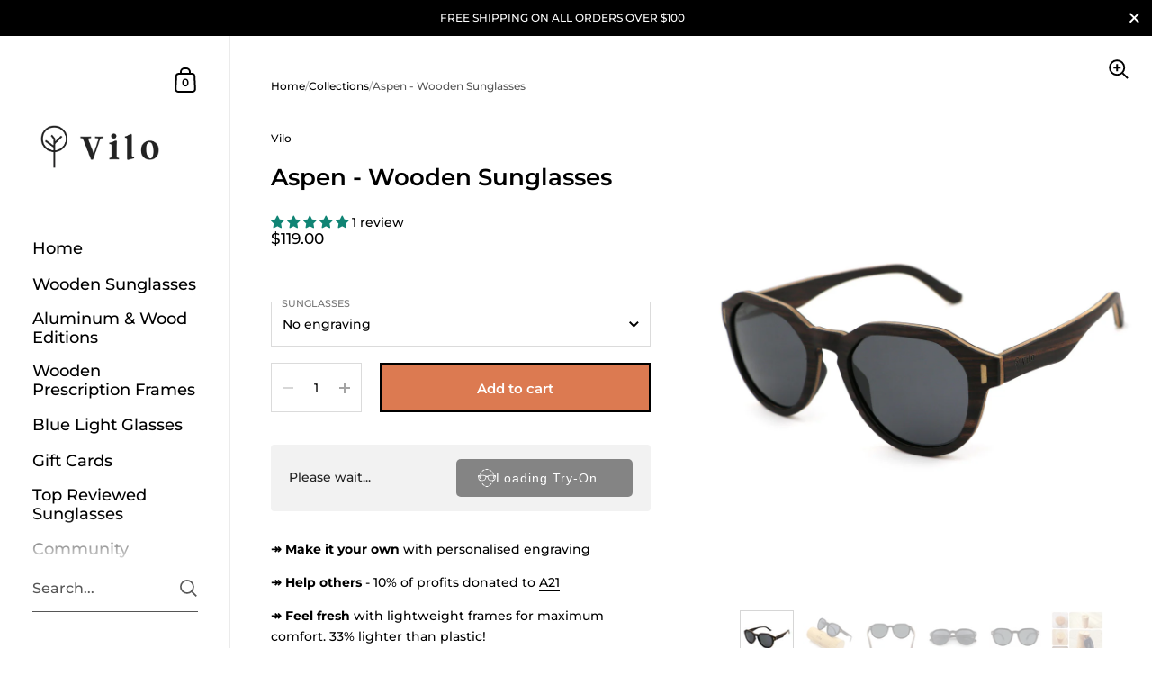

--- FILE ---
content_type: text/css
request_url: https://vilo.com.au/cdn/shop/t/28/assets/theme.css?v=97913844496809709321729029538
body_size: 8590
content:
/** Shopify CDN: Minification failed

Line 2551:38 Expected "}" to go with "{"

**/
/* ============================================================================

  KrownThemes Kingdom
  Copyright 2023 Krown Themes

============================================================================== */
/*!
 *  1.2. Reset
*/
html, body, div, span, applet, object, iframe, h1, h2, h3, h4, h5, h6, p, blockquote, pre, a, abbr, acronym, address, big, cite, code, del, dfn, em, img, ins, kbd, q, s, samp, small, strike, strong, sub, sup, tt, var, b, u, i, center, dl, dt, dd, ol, ul, li, fieldset, form, label, legend, table, caption, tbody, tfoot, thead, tr, th, td, article, aside, canvas, details, embed, figure, figcaption, footer, header, hgroup, menu, nav, output, ruby, section, summary, time, mark, audio, video {
  margin: 0;
  padding: 0;
  border: 0;
  font-size: 100%;
  font: inherit;
  vertical-align: baseline;
}

article, aside, details, figcaption, figure, footer, header, hgroup, menu, nav, section {
  display: block;
}

body {
  line-height: 1;
}

ol, ul {
  list-style: none;
}

blockquote, q {
  quotes: none;
}

blockquote:before, blockquote:after {
  content: "";
  content: none;
}

q:before, q:after {
  content: "";
  content: none;
}

table {
  border-collapse: collapse;
  border-spacing: 0;
}

.hidden {
  display: none;
}

.clear {
  clear: both;
}

* {
  box-sizing: border-box;
}

input, button {
  background: transparent;
  border: none;
  padding: 0;
  margin: 0;
}
input:focus, input:outline, button:focus, button:outline {
  border: none;
}

summary {
  cursor: pointer;
  list-style: none;
  position: relative;
}

summary::-webkit-details-marker {
  display: none;
}

/*! Variables declarations 
  If you wish to change margins, paddings, heights, this is the place to do so 
  Almost all dimensions & spacing is based on these variables 
!*/
:root {
  --vertical-padding: var(--vertical-padding-base);
  --vertical-padding-more: calc(var(--vertical-padding-base) * 1.5);
  --horizontal-padding: var(--horizontal-padding-base);
  --horizontal-padding-more: calc(var(--horizontal-padding-base) * 1.1);
  --compact-header-padding: 50px;
  --grid-gutter: var(--grid-gutter-base);
}

@media screen and (max-width: 1600px) {
  :root {
    --grid-gutter: calc(var(--grid-gutter-base) * 0.75);
  }
}
@media screen and (min-width: 1680px) and (max-width: 1919px) {
  :root {
    --horizontal-padding: calc(var(--horizontal-padding-base) * 0.8);
  }
}
@media screen and (min-width: 1440px) and (max-width: 1599px) {
  :root {
    --horizontal-padding: calc(var(--horizontal-padding-base) * 0.7);
  }
}
@media screen and (max-width: 1440px) {
  :root {
    --grid-gutter: calc(var(--grid-gutter-base) * 0.6);
  }
}
@media screen and (min-width: 1280px) and (max-width: 1439px) {
  :root {
    --horizontal-padding: calc(var(--horizontal-padding-base) * 0.6);
  }
}
@media screen and (max-width: 1280px) {
  :root {
    --vertical-padding-more: var(--vertical-padding);
    --horizontal-padding: calc(var(--horizontal-padding-base) * 0.5);
    --horizontal-padding-more: calc(var(--horizontal-padding-base) * 0.7);
  }
}
@media screen and (max-width: 948px) {
  :root {
    --vertical-padding: calc(var(--vertical-padding-base) * 0.7);
    --horizontal-padding: 25px;
    --horizontal-padding-more: 50px;
    --compact-header-padding: 30px;
    --grid-gutter: calc(var(--grid-gutter-base) * 0.4);
  }
}
@media screen and (max-width: 648px) {
  :root {
    --vertical-padding: calc(var(--vertical-padding-base) * 0.6);
    --compact-header-padding: 20px;
  }
}
@media screen and (max-width: 480px) {
  :root {
    --vertical-padding: calc(var(--vertical-padding-base) * 0.5);
  }
}
.lazy-image {
  transition: background 200ms linear;
  position: relative;
  background: rgba(var(--color-body-txt), 0.03);
}
.lazy-image img {
  height: 100%;
  width: 100%;
  object-fit: cover;
  transition: opacity 150ms linear;
  vertical-align: bottom;
  opacity: 0;
}
.lazy-image img.lazyloaded {
  opacity: 1;
}
.lazy-image--background.lazy-image {
  background-position: center;
  background-size: cover;
  background-repeat: no-repeat;
  position: absolute;
  top: 0;
  left: 0;
  width: 100%;
  height: 100% !important;
  z-index: 0;
  padding-top: 0 !important;
  transition: background 200ms linear;
}
.lazy-image--background.lazy-image img {
  height: 100%;
  width: 100%;
  object-fit: cover;
  transition: opacity 150ms linear;
}
[data-ratio].lazy-image {
  height: 0;
}
[data-ratio].lazy-image img {
  position: absolute;
  top: 0;
  left: 0;
  height: 100%;
  width: 100%;
  object-fit: cover;
}

.lazy-image--hover {
  overflow: hidden;
}
.lazy-image--hover .lazy-image--background {
  -webkit-backface-visibility: hidden;
  transform: scale(1);
  overflow: hidden;
  transition: background 200ms linear, transform 300ms linear;
}
.no-touchevents .lazy-image--hover:hover .lazy-image--background, .focus .lazy-image--hover .lazy-image--background {
  transform: scale(1.1);
}

.lazy-caption {
  position: absolute;
  bottom: 0;
  width: 100%;
  background: linear-gradient(0deg, rgba(51, 51, 51, 0.3) 0%, rgba(51, 51, 51, 0.25) 20%, rgba(51, 51, 51, 0.2) 40%, rgba(51, 51, 51, 0.15) 60%, rgba(51, 51, 51, 0.1) 80%, rgba(51, 51, 51, 0.05) 90%, rgba(51, 51, 51, 0.02) 96%, rgba(51, 51, 51, 0) 100%);
  color: #fff;
  padding: 35px 15px 15px;
  line-height: 1;
}

.lazy-preloader {
  display: block;
}
.lazy-preloader:before {
  width: 20px;
  height: 20px;
  content: "";
  border: 1px solid rgba(var(--color-body-txt), 0.24);
  border-top: 1px solid rgba(var(--color-body-accent), 1);
  border-radius: 100%;
  position: absolute;
  top: 0;
  bottom: 0;
  left: 0;
  right: 0;
  margin: auto;
  animation: lazy-spin 1s infinite linear;
}
.lazyloaded + .lazy-preloader, .lazyloaded .lazy-preloader {
  display: none !important;
}

.alert {
  display: block;
  line-height: 1.5;
  padding: 14px 20px 12px;
  margin-bottom: 18px;
  margin-bottom: 18px;
}
.alert strong {
  text-transform: capitalize;
}

.alert--error {
  color: #721c24;
  background-color: #f8d7da;
}

.alert--success {
  color: #155724;
  background-color: #d4edda;
}

.alert--note {
  color: #856404;
  background-color: #fff3cd;
}

@media screen and (min-width: 1921px) {
  .alert {
    font-size: calc(14px / 14 * var(--base-body-size) + 0px);
    line-height: 1;
  }
}
@media screen and (min-width: 1280px) and (max-width: 1920px) {
  .alert {
    font-size: calc(13px / 14 * var(--base-body-size) + 0px);
    line-height: 1;
  }
}
@media screen and (min-width: 1023px) and (max-width: 1280px) {
  .alert {
    font-size: calc(12px / 14 * var(--base-body-size) + 0px);
    line-height: 1;
  }
}
@media screen and (max-width: 1023px) {
  .alert {
    font-size: calc(12px / 14 * var(--base-body-size) + 0px);
    line-height: 1;
  }
}

a {
  -webkit-transition: color 150ms linear, background-color 150ms linear, fill 150ms linear, 150ms opacity linear;
  transition: color 150ms linear, background-color 150ms linear, fill 150ms linear, 150ms opacity linear;
}

.button, .shopify-challenge__button {
  font-family: var(--font-stack-body);
  font-weight: var(--font-weight-body);
  font-style: var(--font-style-body);
  font-size: 15px;
  line-height: 53px;
  height: 55px;
  font-weight: var(--font-weight-body-semibold);
  padding: 0 25px;
  border: 2px solid transparent;
  transition: all 150ms linear, width 0ms;
  cursor: pointer;
  display: inline-block;
  -webkit-appearance: none;
  border-radius: 0;
}
.button svg, .shopify-challenge__button svg {
  transition: all 150ms linear;
}
html[dir=rtl] .button svg, html[dir=rtl] .shopify-challenge__button svg {
  transform: scale(-1);
}

.button--large {
  font-size: 20px;
  height: 70px;
  line-height: 68px;
  padding: 0 50px;
}

.button--small {
  font-size: 13px;
  height: 50px;
  line-height: 48px;
  border: 1px solid transparent;
  padding: 0 20px;
}
.button--small .symbol {
  top: 7px !important;
}

.button--smallest {
  display: inline-block;
  border-radius: 20px;
  font-size: 12px;
  line-height: 1;
  padding: 7px 14px;
  margin: 5px;
  border: 1px solid transparent;
}

.button--outline {
  outline: none !important;
  border-color: rgba(var(--color-body-txt), 1);
  color: rgba(var(--color-body-txt), 1);
}
.button--outline svg * {
  fill: rgba(var(--color-body-txt), 1);
  transition: all 150ms linear;
}
.no-touchevents .button--outline:not(.button--outline-hover):hover {
  border-color: rgba(var(--color-body-accent), 1);
  color: rgba(var(--color-body-accent), 1);
}
.no-touchevents .button--outline:not(.button--outline-hover):hover svg * {
  fill: rgba(var(--color-body-accent), 1);
}
.disabled.button--outline {
  opacity: 0.66;
  border-color: rgba(var(--color-body-txt), 0.16);
}
.sidebar-element .button--outline {
  border-color: rgba(var(--color-sidebar-txt), 1) !important;
  color: rgba(var(--color-sidebar-txt), 1) !important;
}
.sidebar-element .button--outline svg * {
  fill: rgba(var(--color-sidebar-txt), 1) !important;
}
.no-touchevents .sidebar-element .button--outline:not(.button--outline-hover):hover {
  border-color: rgba(var(--color-sidebar-accent), 1) !important;
  color: rgba(var(--color-sidebar-accent), 1) !important;
}
.no-touchevents .sidebar-element .button--outline:not(.button--outline-hover):hover svg * {
  fill: rgba(var(--color-sidebar-accent), 1) !important;
}
.sidebar-element .disabled.button--outline {
  border-color: rgba(var(--color-sidebar-txt), 0.16);
}

.button--solid, .shopify-challenge__button {
  outline: none !important;
  background: rgba(var(--color-body-txt), 1);
  color: rgba(var(--color-body-txt-foreground), 1);
}
.button--solid path, .shopify-challenge__button path {
  fill: rgba(var(--color-body-txt-foreground), 1);
}
.no-touchevents .button--solid:hover, .no-touchevents .shopify-challenge__button:hover {
  border-color: transparent;
  background: rgba(var(--color-body-accent), 1) !important;
  color: rgba(var(--color-body-accent-foreground), 1) !important;
}
.no-touchevents .button--solid:hover svg *, .no-touchevents .shopify-challenge__button:hover svg * {
  fill: rgba(var(--color-body-accent-foreground), 1) !important;
}
.button--solid svg, .shopify-challenge__button svg {
  position: relative;
  top: 6px;
  margin-inline-start: 17px;
}
.sidebar-element .button--solid, .sidebar-element .shopify-challenge__button {
  background: rgba(var(--color-sidebar-txt), 1);
  color: rgba(var(--color-sidebar-txt-foreground), 1);
}
.sidebar-element .button--solid svg *, .sidebar-element .shopify-challenge__button svg * {
  fill: rgba(var(--color-sidebar-txt-foreground), 1);
}
.no-touchevents .sidebar-element .button--solid:hover, .no-touchevents .sidebar-element .shopify-challenge__button:hover {
  background: rgba(var(--color-sidebar-accent), 1) !important;
  color: rgba(var(--color-sidebar-accent-foreground), 1) !important;
}
.no-touchevents .sidebar-element .button--solid:hover svg *, .no-touchevents .sidebar-element .shopify-challenge__button:hover svg * {
  fill: rgba(var(--color-sidebar-accent-foreground), 1) !important;
}

.button--wide {
  min-width: 200px;
}

.button--text {
  font-family: var(--font-stack-body);
  font-weight: var(--font-weight-body);
  font-style: var(--font-style-body);
  color: rgba(var(--color-body-txt), 1);
  border-bottom: 1px solid;
  cursor: pointer;
  transition: all 150ms linear;
}
.no-touchevents .button--text:hover {
  color: rgba(var(--color-body-accent), 1);
}

.compact-header-container > *:last-child, .rte > *:last-child, .remove-end-margin > *:last-child {
  margin-bottom: 0;
}

.sticky {
  position: sticky;
  top: 0;
}

/*!
 *  1.4. Typography
*/
body {
  font-family: var(--font-stack-body);
  font-weight: var(--font-weight-body);
  font-style: var(--font-style-body);
  color: rgba(var(--color-body-txt), 1);
  background: rgba(var(--color-body-bg), 1);
}
@media screen and (min-width: 1921px) {
  body {
    font-size: calc(16px / 14 * var(--base-body-size) + 0px);
    line-height: 1.7;
  }
}
@media screen and (min-width: 1280px) and (max-width: 1920px) {
  body {
    font-size: calc(15px / 14 * var(--base-body-size) + 0px);
    line-height: 1.7;
  }
}
@media screen and (min-width: 1023px) and (max-width: 1280px) {
  body {
    font-size: calc(14px / 14 * var(--base-body-size) + 0px);
    line-height: 1.7;
  }
}
@media screen and (max-width: 1023px) {
  body {
    font-size: calc(13px / 14 * var(--base-body-size) + 0px);
    line-height: 1.7;
  }
}

@media screen and (min-width: 1921px) {
  .body-text-sm {
    font-size: calc(14px / 14 * var(--base-body-size) + 0px);
    line-height: 1;
  }
}
@media screen and (min-width: 1280px) and (max-width: 1920px) {
  .body-text-sm {
    font-size: calc(13px / 14 * var(--base-body-size) + 0px);
    line-height: 1;
  }
}
@media screen and (min-width: 1023px) and (max-width: 1280px) {
  .body-text-sm {
    font-size: calc(12px / 14 * var(--base-body-size) + 0px);
    line-height: 1;
  }
}
@media screen and (max-width: 1023px) {
  .body-text-sm {
    font-size: calc(12px / 14 * var(--base-body-size) + 0px);
    line-height: 1;
  }
}

.body-text-hd {
  font-weight: var(--font-weight-body-semibold);
}
@media screen and (min-width: 1921px) {
  .body-text-hd {
    font-size: calc(17px / 14 * var(--base-body-size) + 0px);
    line-height: 1;
  }
}
@media screen and (min-width: 1280px) and (max-width: 1920px) {
  .body-text-hd {
    font-size: calc(16px / 14 * var(--base-body-size) + 0px);
    line-height: 1;
  }
}
@media screen and (min-width: 1023px) and (max-width: 1280px) {
  .body-text-hd {
    font-size: calc(15px / 14 * var(--base-body-size) + 0px);
    line-height: 1;
  }
}
@media screen and (max-width: 1023px) {
  .body-text-hd {
    font-size: calc(14px / 14 * var(--base-body-size) + 0px);
    line-height: 1;
  }
}

.body-text-lg {
  font-weight: var(--font-weight-body-medium);
}
@media screen and (min-width: 1921px) {
  .body-text-lg {
    font-size: calc(19px / 14 * var(--base-body-size) + 0px);
    line-height: 1;
  }
}
@media screen and (min-width: 1280px) and (max-width: 1920px) {
  .body-text-lg {
    font-size: calc(18px / 14 * var(--base-body-size) + 0px);
    line-height: 1;
  }
}
@media screen and (min-width: 1023px) and (max-width: 1280px) {
  .body-text-lg {
    font-size: calc(17px / 14 * var(--base-body-size) + 0px);
    line-height: 1;
  }
}
@media screen and (max-width: 1023px) {
  .body-text-lg {
    font-size: calc(16px / 14 * var(--base-body-size) + 0px);
    line-height: 1;
  }
}

.body-text-hu {
  font-weight: var(--font-weight-body-medium);
}
@media screen and (min-width: 1921px) {
  .body-text-hu {
    font-size: calc(23px / 14 * var(--base-body-size) + 0px);
    line-height: 1.1;
  }
}
@media screen and (min-width: 1280px) and (max-width: 1920px) {
  .body-text-hu {
    font-size: calc(22px / 14 * var(--base-body-size) + 0px);
    line-height: 1.1;
  }
}
@media screen and (min-width: 1023px) and (max-width: 1280px) {
  .body-text-hu {
    font-size: calc(19px / 14 * var(--base-body-size) + 0px);
    line-height: 1.1;
  }
}
@media screen and (max-width: 1023px) {
  .body-text-hu {
    font-size: calc(18px / 14 * var(--base-body-size) + 0px);
    line-height: 1.1;
  }
}

.text-transform-uppercase {
  text-transform: uppercase;
}

h1, h2, h3, h4, h5, h6,
.hh, .h0, .h1, .h2, .h3, .h4, .h5, .h6 {
  font-family: var(--font-stack-headings);
  font-weight: var(--font-weight-headings);
  font-style: var(--font-style-headings);
  display: block;
  margin-bottom: 1em;
}

@media screen and (min-width: 1921px) {
  .hh {
    font-size: calc(52px / 24 * var(--base-headings-size) + 0px);
    line-height: 1.1;
  }
}
@media screen and (min-width: 1280px) and (max-width: 1920px) {
  .hh {
    font-size: calc(48px / 24 * var(--base-headings-size) + 0px);
    line-height: 1.1;
  }
}
@media screen and (min-width: 1023px) and (max-width: 1280px) {
  .hh {
    font-size: calc(44px / 24 * var(--base-headings-size) + 0px);
    line-height: 1.1;
  }
}
@media screen and (max-width: 1023px) {
  .hh {
    font-size: calc(40px / 24 * var(--base-headings-size) + 0px);
    line-height: 1.1;
  }
}

@media screen and (min-width: 1921px) {
  .h0 {
    font-size: calc(32px / 24 * var(--base-headings-size) + 0px);
    line-height: 1.2;
  }
}
@media screen and (min-width: 1280px) and (max-width: 1920px) {
  .h0 {
    font-size: calc(30px / 24 * var(--base-headings-size) + 0px);
    line-height: 1.2;
  }
}
@media screen and (min-width: 1023px) and (max-width: 1280px) {
  .h0 {
    font-size: calc(28px / 24 * var(--base-headings-size) + 0px);
    line-height: 1.2;
  }
}
@media screen and (max-width: 1023px) {
  .h0 {
    font-size: calc(26px / 24 * var(--base-headings-size) + 0px);
    line-height: 1.2;
  }
}

@media screen and (min-width: 1921px) {
  h1, .h1 {
    font-size: calc(26px / 24 * var(--base-headings-size) + 0px);
    line-height: 1.3;
  }
}
@media screen and (min-width: 1280px) and (max-width: 1920px) {
  h1, .h1 {
    font-size: calc(25px / 24 * var(--base-headings-size) + 0px);
    line-height: 1.3;
  }
}
@media screen and (min-width: 1023px) and (max-width: 1280px) {
  h1, .h1 {
    font-size: calc(23px / 24 * var(--base-headings-size) + 0px);
    line-height: 1.3;
  }
}
@media screen and (max-width: 1023px) {
  h1, .h1 {
    font-size: calc(22px / 24 * var(--base-headings-size) + 0px);
    line-height: 1.3;
  }
}

@media screen and (min-width: 1921px) {
  h2, .h2 {
    font-size: calc(19px / 24 * var(--base-headings-size) + 0px);
    line-height: 1.3;
  }
}
@media screen and (min-width: 1280px) and (max-width: 1920px) {
  h2, .h2 {
    font-size: calc(18px / 24 * var(--base-headings-size) + 0px);
    line-height: 1.3;
  }
}
@media screen and (min-width: 1023px) and (max-width: 1280px) {
  h2, .h2 {
    font-size: calc(17px / 24 * var(--base-headings-size) + 0px);
    line-height: 1.3;
  }
}
@media screen and (max-width: 1023px) {
  h2, .h2 {
    font-size: calc(16px / 24 * var(--base-headings-size) + 0px);
    line-height: 1.3;
  }
}

@media screen and (min-width: 1921px) {
  h3, .h3 {
    font-size: calc(17px / 24 * var(--base-headings-size) + 0px);
    line-height: 1.3;
  }
}
@media screen and (min-width: 1280px) and (max-width: 1920px) {
  h3, .h3 {
    font-size: calc(16px / 24 * var(--base-headings-size) + 0px);
    line-height: 1.3;
  }
}
@media screen and (min-width: 1023px) and (max-width: 1280px) {
  h3, .h3 {
    font-size: calc(15px / 24 * var(--base-headings-size) + 0px);
    line-height: 1.3;
  }
}
@media screen and (max-width: 1023px) {
  h3, .h3 {
    font-size: calc(14px / 24 * var(--base-headings-size) + 0px);
    line-height: 1.3;
  }
}

@media screen and (min-width: 1921px) {
  h4, h5, h6, .h4 {
    font-size: calc(16px / 24 * var(--base-headings-size) + 0px);
    line-height: 1.3;
  }
}
@media screen and (min-width: 1280px) and (max-width: 1920px) {
  h4, h5, h6, .h4 {
    font-size: calc(15px / 24 * var(--base-headings-size) + 0px);
    line-height: 1.3;
  }
}
@media screen and (min-width: 1023px) and (max-width: 1280px) {
  h4, h5, h6, .h4 {
    font-size: calc(14px / 24 * var(--base-headings-size) + 0px);
    line-height: 1.3;
  }
}
@media screen and (max-width: 1023px) {
  h4, h5, h6, .h4 {
    font-size: calc(13px / 24 * var(--base-headings-size) + 0px);
    line-height: 1.3;
  }
}

strong {
  font-weight: bold;
}

em {
  font-style: italic;
}

p, ul, ol {
  margin-bottom: 1.5em;
}

.rte ul, .rte ol {
  margin-top: 12px;
  margin-bottom: 1em;
  margin-inline-start: 2em;
}
.rte ul li:not(:first-child), .rte ol li:not(:first-child) {
  margin-top: 12px;
}
.rte ul ul, .rte ul ol, .rte ol ul, .rte ol ol {
  margin-inline-start: 2em;
}
.rte ul {
  list-style: disc outside;
}
.rte ul ul {
  list-style: circle outside;
}
.rte ul ul ul {
  list-style: square outside;
}
.rte ol {
  list-style: decimal outside;
}

table {
  width: 100%;
  border: 1px solid rgba(var(--color-body-txt), 0.08);
}
html[dir=rtl] table {
  text-align: right;
}
html[dir=ltr] table {
  text-align: left;
}

table thead h4 {
  font-size: 10px;
  line-height: 18px;
  text-transform: uppercase;
  margin-bottom: 0;
}

table tr {
  border-top: 1px solid rgba(var(--color-body-txt), 0.08);
}

table thead tr {
  border-top: none;
}

table th, table td {
  min-height: 41px;
  padding: 10px 14px 8px;
}
html[dir=rtl] table th, html[dir=rtl] table td {
  border-left: 1px solid rgba(var(--color-body-txt), 0.08);
}
html[dir=ltr] table th, html[dir=ltr] table td {
  border-right: 1px solid rgba(var(--color-body-txt), 0.08);
}

table td, table th {
  vertical-align: top;
}

sub, sup {
  font-size: 0.7em;
  line-height: 0.7em;
}

sub {
  vertical-align: bottom;
}

sup {
  vertical-align: top;
}

del {
  text-decoration: line-through;
}

small {
  font-size: 0.85em;
}

blockquote {
  line-height: 1.4;
}
blockquote:not(:first-child) {
  margin-top: 2em;
}
blockquote:not(:last-child) {
  margin-bottom: 2em;
}

a {
  color: rgba(var(--color-body-txt), 1);
  text-decoration: none;
}
.rte a:not(.button) {
  border-bottom: 1px solid;
}
.no-touchevents .rte a:not(.button):hover {
  color: rgba(var(--color-body-accent), 1);
}
.sidebar a {
  color: rgba(var(--color-sidebar-txt), 1);
}
.no-touchevents .sidebar a:hover {
  color: rgba(var(--color-sidebar-accent), 1);
}

.underline-animation {
  line-height: 1.2;
  background-position: 0 calc(1em + ( 1px * 2 ));
  background-image: linear-gradient(to right, rgba(var(--color-body-txt), 1), rgba(var(--color-body-txt), 1));
  background-size: 0% 1px;
  background-repeat: no-repeat;
  display: inline;
  padding-bottom: 3px;
  transition: all 150ms linear;
}
a:hover .underline-animation, a.selected .underline-animation {
  background-size: 100% 1px;
}

.rte a img {
  vertical-align: middle;
}

.touchevents .sidebar a:hover span,
.touchevents a:hover .product-item__title,
.touchevents a:hover .blog-item__title span,
.touchevents .blog-tags a:hover span {
  background-size: 0 !important;
}

input, textarea, select {
  font-family: var(--font-stack-body);
  font-weight: var(--font-weight-body);
  font-style: var(--font-style-body);
  font-size: calc(14 / 14 * var(--base-body-size) + 0px);
  line-height: 1;
  transition: all 100ms linear;
  border: 1px solid rgba(var(--color-body-txt), 0.14);
  background: transparent;
  color: rgba(var(--color-body-txt), 1);
  resize: none;
  height: 55px;
  padding: 3px 12px 0;
  vertical-align: middle;
  -webkit-appearance: none;
  border-radius: 0;
  outline: none !important;
}
input::placeholder, textarea::placeholder, select::placeholder {
  color: rgba(var(--color-body-txt), 1);
  opacity: 0.66;
}
input:hover, textarea:hover, select:hover {
  border-color: rgba(var(--color-body-txt), 0.24);
}
input:focus, textarea:focus, select:focus {
  border-color: rgba(var(--color-body-txt), 0.36);
  box-shadow: 0 0 0 3px rgba(var(--color-body-txt), 0.14);
}
input.focus, textarea.focus, select.focus {
  outline: auto 5px -webkit-focus-ring-color;
}
.krown-column-container > input, .krown-column-container > textarea, .krown-column-container > select {
  width: 100%;
}
.sidebar-element input, .sidebar-element textarea, .sidebar-element select {
  color: rgba(var(--color-sidebar-txt), 1);
  border-color: rgba(var(--color-sidebar-txt), 0.14);
}

textarea {
  height: 125px;
  padding-top: 15px;
}

input[type=number]::-webkit-inner-spin-button,
input[type=number]::-webkit-outer-spin-button {
  -webkit-appearance: none;
  appearance: none;
}

input[type=number] {
  -moz-appearance: textfield;
}

input:not([type=checkbox]):not([type=radio]):not([type=submit]):-webkit-autofill,
input:not([type=checkbox]):not([type=radio]):not([type=submit]):-webkit-autofill:hover,
input:not([type=checkbox]):not([type=radio]):not([type=submit]):-webkit-autofill:focus,
input:not([type=checkbox]):not([type=radio]):not([type=submit]):-webkit-autofill:active {
  -webkit-box-shadow: 0 0 0 30px rgba(var(--color-body-bg), 1) inset !important;
}

input[type=checkbox],
input[type=radio] {
  width: 16px;
  height: 16px;
  border-radius: 100%;
  padding: 0;
  margin-inline-end: 9px;
  margin-top: -2px;
}
input[type=checkbox]:checked,
input[type=radio]:checked {
  background: rgba(var(--color-body-txt), 1);
}
.sidebar-element input[type=checkbox]:checked,
.sidebar-element input[type=radio]:checked {
  background: rgba(var(--color-sidebar-txt), 1);
}

select.to-style {
  transition: all 100ms linear;
}
select.to-style:not(.styled) {
  opacity: 0;
  visibility: hidden;
}

select {
  font-size: calc(14px / 14 * var(--base-body-size) + 0px);
  line-height: 1.2;
  background-repeat: no-repeat;
  background-position: calc(100% - 6px) 50%;
  background-size: 24px 24px;
  padding-top: 0;
  padding-inline-end: 50px;
  padding-bottom: 0;
  padding-inline-start: 12px;
  height: 50px;
  width: 100%;
  cursor: pointer;
  transition: border 100ms linear;
  border: 1px solid rgba(var(--color-body-txt), 0.14);
  -moz-appearance: none;
  -webkit-appearance: none;
  appearance: none;
}
html[dir=rtl] select {
  background-position: calc(0% + 6px) 50%;
}
html[dir=rtl] select {
  text-align: right;
}
html[dir=ltr] select {
  text-align: left;
}

.regular-select-cover {
  font-size: calc(14px / 14 * var(--base-body-size) + 0px);
  line-height: 1;
  height: 50px;
  width: 100%;
  background-repeat: no-repeat;
  background-position: calc(100% - 6px) 50%;
  background-size: 24px 24px;
  cursor: pointer;
  transition: border 100ms linear;
  border: 1px solid rgba(var(--color-body-txt), 0.14);
}
html[dir=rtl] .regular-select-cover {
  background-position: calc(0% + 6px) 50%;
}
html[dir=rtl] .regular-select-cover {
  text-align: right;
}
html[dir=ltr] .regular-select-cover {
  text-align: left;
}
.regular-select-cover:hover, .regular-select-cover.content-opened, .regular-select-cover:focus {
  border-color: rgba(var(--color-body-txt), 0.36);
  outline: none;
}
.regular-select-cover svg {
  position: absolute;
  top: 14px;
}
html[dir=rtl] .regular-select-cover svg {
  left: 6px;
}
html[dir=ltr] .regular-select-cover svg {
  right: 6px;
}
.regular-select-cover svg path {
  fill: rgba(var(--color-body-txt), 1);
  transition: all 150ms linear;
}
.regular-select-cover select {
  height: 100%;
  width: 100%;
  cursor: default;
  pointer-events: none;
  -webkit-appearance: menulist-button;
}
.regular-select-cover option {
  padding: 2px 0;
}

input[type=search]::-webkit-search-decoration,
input[type=search]::-webkit-search-cancel-button,
input[type=search]::-webkit-search-results-button,
input[type=search]::-webkit-search-results-decoration {
  -webkit-appearance: none;
}

.regular-select-inner {
  height: 50px;
  padding-top: 17px;
  padding-inline-end: 50px;
  padding-bottom: 0;
  padding-inline-start: 12px;
  cursor: pointer;
}
.product__text .regular-select-inner:before {
  content: attr(data-title);
  position: absolute;
  font-size: 11px;
  text-transform: uppercase;
  background: rgba(var(--color-body-bg), 1);
  top: -6px;
  padding: 0 7px;
  margin-inline-start: -7px;
  color: rgba(var(--color-body-txt), 0.36);
}
.hide-labels .regular-select-inner:before {
  display: none;
}

.regular-select-content {
  width: calc(100% + 2px);
  display: block;
  background: rgba(var(--color-body-bg), 1);
  border: 1px solid rgba(var(--color-body-txt), 0.14);
  border-top: 0;
  position: absolute;
  top: 53px;
  z-index: 999;
  border-top: none;
  overflow-y: auto;
  height: 0;
  transition: border 100ms linear;
}
html[dir=rtl] .regular-select-content {
  right: -1px;
}
html[dir=ltr] .regular-select-content {
  left: -1px;
}
.no-touchevents .regular-select-cover:hover .regular-select-content, .regular-select-cover:focus .regular-select-content {
  border-color: rgba(var(--color-body-txt), 0.36);
}
.content-opened .regular-select-content {
  height: auto;
  border-color: rgba(var(--color-body-txt), 0.36);
}

.regular-select-item {
  display: block;
  height: 40px;
  font-size: calc(13px / 14 * var(--base-body-size) + 0px);
  line-height: 1;
  padding: 14px 12px 0;
  cursor: pointer;
  background: transparent;
  transition: 100ms background linear;
}
.no-touchevents .regular-select-item:hover {
  background: rgba(var(--color-body-txt), 0.06);
}
.regular-select-item.selected {
  background: rgba(var(--color-body-txt), 0.12);
}
.regular-select-item.disabled {
  opacity: 0.16;
  pointer-events: none;
}

.visually-hidden {
  clip: rect(0 0 0 0);
  clip-path: inset(50%);
  height: 1px;
  overflow: hidden;
  position: absolute;
  white-space: nowrap;
  width: 1px;
}

.aligned-text-content {
  display: flex;
  height: 100%;
  position: relative;
  z-index: 99;
}
.aligned-text-content.horizontal-left {
  justify-content: flex-start;
}
html[dir=rtl] .aligned-text-content.horizontal-left {
  text-align: right;
}
html[dir=ltr] .aligned-text-content.horizontal-left {
  text-align: left;
}
.aligned-text-content.horizontal-center {
  justify-content: center;
  text-align: center;
}
.aligned-text-content.horizontal-right {
  justify-content: flex-end;
}
html[dir=rtl] .aligned-text-content.horizontal-right {
  text-align: left;
}
html[dir=ltr] .aligned-text-content.horizontal-right {
  text-align: right;
}
.aligned-text-content.vertical-top {
  align-items: flex-start;
}
.aligned-text-content.vertical-middle {
  align-items: center;
}
.aligned-text-content.vertical-bottom {
  align-items: flex-end;
}

.scrolling-text {
  color: rgba(var(--color-body-txt), 1);
  border: 0;
  width: 100%;
  height: 60px;
  white-space: nowrap;
  overflow: hidden;
  box-sizing: border-box;
  position: relative;
  display: flex;
  align-items: center;
  justify-content: flex-start;
}
.scrolling-text span {
  display: inline-block;
  margin: 0 var(--horizontal-padding);
}
.scrolling-text a {
  text-decoration: underline;
}

.jdgm-widget select {
  background-image: none !important;
}

/*!
 *  1.6. General Structure
*/
#content-holder {
  display: flex;
}
#content-holder:before {
  content: "";
  display: block;
  position: relative;
  width: 20%;
  min-width: 240px;
  max-width: 360px;
  z-index: -1;
  flex-shrink: 0;
}
#content-holder #content {
  width: 0;
  flex: 1;
  min-height: 100vh;
  display: flex;
  flex-direction: column;
}
@media screen and (min-width: 948px) and (max-width: 1023px) {
  #content-holder #content {
    width: calc(100% - 240px);
  }
}
@media screen and (max-width: 948px) {
  #content-holder {
    margin-top: 66px;
  }
  #content-holder #content {
    min-height: calc(100vh - 66px);
  }
}

.compact-header {
  display: flex;
  align-items: flex-end;
  justify-content: space-between;
  position: relative;
  z-index: 9;
  padding: var(--compact-header-padding) var(--horizontal-padding);
}

.compact-header-container {
  width: 70%;
  max-width: 800px;
  min-width: 270px;
  flex: 1;
}
html[dir=rtl] .compact-header-container > .h1 {
  padding-left: 50px;
}
html[dir=ltr] .compact-header-container > .h1 {
  padding-right: 50px;
}

.centered-section-content {
  padding-left: var(--horizontal-padding) !important;
  padding-right: var(--horizontal-padding) !important;
}
.centered-section-content > div {
  width: 80%;
}
@media screen and (max-width: 1440px) {
  .centered-section-content > div {
    width: 100%;
  }
}

@media screen and (min-width: 949px) {
  .centered-section-content.rich-text > div,
  .centered-section-content.testimonial__holder > div {
    width: 80% !important;
  }
}

.overflow-hidden,
.modal-opened {
  overflow: hidden;
}

img, .rte iframe {
  max-width: 100%;
}

img {
  height: auto;
}

.rte iframe[src*=youtube],
.rte iframe[src*=vimeo] {
  width: 100%;
  height: 100%;
  aspect-ratio: 16/9;
}

.symbol {
  width: 24px;
  height: 24px;
}
.symbol.symbol--cart {
  height: auto;
}

.long-arrow {
  overflow: hidden;
  width: 24px;
  height: 34px;
  display: block;
  position: relative;
  top: -5px;
  right: 0;
  transition: all 150ms linear;
}
html[dir=rtl] .long-arrow {
  transform: scale(-1);
  margin-top: -3px;
}
.long-arrow .symbol {
  width: 34px;
  height: 11px;
  position: absolute;
  top: 10px;
  right: 0;
}
button .long-arrow:hover, .css-slider-navigation-container .long-arrow:hover, .pagination a .long-arrow:hover {
  width: 34px;
}
html[dir=rtl] button .long-arrow:hover, html[dir=rtl] .css-slider-navigation-container .long-arrow:hover, html[dir=rtl] .pagination a .long-arrow:hover {
  left: -5px;
}
html[dir=ltr] button .long-arrow:hover, html[dir=ltr] .css-slider-navigation-container .long-arrow:hover, html[dir=ltr] .pagination a .long-arrow:hover {
  right: -5px;
}
.css-slider-navigation-container .next .long-arrow, .pagination .next .long-arrow {
  top: -3px;
}
html[dir=rtl] .css-slider-navigation-container .next .long-arrow:hover, html[dir=rtl] .pagination .next .long-arrow:hover {
  left: 5px;
}
html[dir=ltr] .css-slider-navigation-container .next .long-arrow:hover, html[dir=ltr] .pagination .next .long-arrow:hover {
  right: 5px;
}
.css-slider-navigation-container .prev .long-arrow, .pagination .prev .long-arrow {
  transform: rotate(180deg);
  position: absolute;
  top: -6px;
}
html[dir=rtl] .css-slider-navigation-container .prev .long-arrow, html[dir=rtl] .pagination .prev .long-arrow {
  transform: scale(-1) rotate(180deg);
  margin-top: 3px;
}
html[dir=rtl] .css-slider-navigation-container .prev .long-arrow, html[dir=rtl] .pagination .prev .long-arrow {
  right: 0;
  left: auto;
}
html[dir=ltr] .css-slider-navigation-container .prev .long-arrow, html[dir=ltr] .pagination .prev .long-arrow {
  left: 0;
  right: auto;
}
html[dir=rtl] .css-slider-navigation-container .prev .long-arrow:hover, html[dir=rtl] .pagination .prev .long-arrow:hover {
  left: auto;
  right: -5px;
}
html[dir=ltr] .css-slider-navigation-container .prev .long-arrow:hover, html[dir=ltr] .pagination .prev .long-arrow:hover {
  right: auto;
  left: -5px;
}

.onboarding-svg {
  position: absolute;
  top: 0;
  left: 0;
  width: 100%;
  height: 100%;
  position: relative;
  display: block;
}
.onboarding-svg svg {
  width: 100%;
  height: 100%;
  background: #f9f9f9;
  vertical-align: middle;
}
.onboarding-svg.onboarding-background {
  position: absolute;
}
.onboarding-svg.onboarding-background svg {
  position: absolute;
  top: 0;
}
html[dir=rtl] .onboarding-svg.onboarding-background svg {
  right: 0;
}
html[dir=ltr] .onboarding-svg.onboarding-background svg {
  left: 0;
}

.iframe-holder {
  position: relative;
  width: 100%;
  height: 0;
  padding-top: 40%;
  clear: both;
}
.iframe-holder iframe {
  position: absolute;
  top: 0;
  left: 0;
  width: 100%;
  height: 100%;
}

.full-width-section-content.gutter--on {
  padding-left: var(--horizontal-padding);
  padding-right: var(--horizontal-padding);
}

.with-gutter {
  margin-bottom: var(--vertical-padding);
}

.without-gutter + .with-gutter:not(.has-inner-padding),
#page-content .with-gutter:first-child,
.has-inner-padding + .with-gutter {
  margin-top: var(--vertical-padding);
}

.has-inner-padding {
  margin-bottom: 0;
}
.has-inner-padding + .has-inner-padding {
  margin-top: 0;
}

#page-content .has-inner-padding:last-child {
  margin-bottom: 0;
}

#page-content .has-inner-padding:first-child {
  margin-top: 0;
}

#shopify-section-blog, #shopify-section-collection {
  margin-bottom: var(--vertical-padding);
}

toggle-tab {
  display: block;
}

.toggle__title {
  line-height: 1.3;
  margin-bottom: 1.5em;
  font-weight: var(--font-weight-body-medium);
  text-transform: uppercase;
  width: 100%;
  position: relative;
  margin-top: -6px;
  padding-top: 6px;
  cursor: pointer;
  transition: all 100ms linear;
  display: block;
}
.toggle__title .symbol {
  content: "+";
  position: absolute;
  top: 4px;
}
html[dir=rtl] .toggle__title .symbol {
  left: -7px;
}
html[dir=ltr] .toggle__title .symbol {
  right: -7px;
}
.toggle__title .symbol.symbol--plus {
  display: block;
}
.toggle__title .symbol.symbol--minus {
  display: none;
}
.toggle__title svg * {
  transition: all 100ms linear;
  fill: rgba(var(--color-body-txt), 1);
}
.no-touchevents .toggle__title:hover, .toggle__title.focus {
  color: rgba(var(--color-body-accent), 1);
  outline: 0;
}
.no-touchevents .toggle__title:hover svg *, .toggle__title.focus svg * {
  fill: rgba(var(--color-body-accent), 1);
}
toggle-tab.opened .toggle__title {
  cursor: pointer;
  pointer-events: all;
}
toggle-tab.opened .toggle__title .symbol--plus {
  display: none;
}
toggle-tab.opened .toggle__title .symbol--minus {
  display: block;
}
.toggle__title:last-child {
  margin-bottom: 0;
}
.toggle__title + .toggle__content {
  margin-top: -5px;
  padding-bottom: 25px;
  display: none;
}
.toggle__title + .toggle__content > *:last-child {
  margin-bottom: 0;
}

.toggle__content {
  overflow-x: auto;
}

#challenge .shopify-challenge__container {
  margin: 120px auto !important;
}

.low-dpi {
  display: inline;
}

.high-dpi {
  display: none;
}

@media only screen and (-webkit-min-device-pixel-ratio: 1.3), only screen and (min-resolution: 120dpi) {
  .low-dpi {
    display: none;
  }
  .high-dpi {
    display: inline;
  }
}
#page-content {
  flex: 1 0 auto;
}

.page-content {
  margin: var(--compact-header-padding) auto var(--vertical-padding);
  flex: 1;
  position: relative;
}
.page-content.gutter--on {
  padding: 50px;
}

.page-content > h1.title, .template-login .page-content .h0.title {
  margin-bottom: 2em;
}
@media screen and (max-width: 480px) {
  .page-content > h1.title, .template-login .page-content .h0.title {
    margin-bottom: 1.5em;
  }
}

.template-page #content-holder #content {
  overflow: hidden;
}

.scrollable-content {
  max-width: 100%;
  overflow-x: scroll;
}

*:focus:not(:focus-visible) {
  outline: none !important;
}

.css-slider-button .arrow-icon {
  top: 8px;
  width: 40px;
  height: 40px;
}
html[dir=rtl] .css-slider-button .arrow-icon {
  right: 8px;
}
html[dir=ltr] .css-slider-button .arrow-icon {
  left: 8px;
}
.css-slider-button .arrow-icon path {
  transform-origin: center;
}
.css-slider-button path {
  fill: rgba(var(--color-body-txt), 1);
}

.css-slider--simple-dots .css-slider-dot-navigation {
  background: transparent;
}
.css-slider--simple-dots .css-slider-dot-navigation .css-slider-dot {
  background-color: rgba(var(--color-body-txt), 0.16) !important;
}
.css-slider--simple-dots .css-slider-dot-navigation .css-slider-dot:last-child {
  margin-inline-end: 0;
}
.css-slider--simple-dots .css-slider-dot-navigation .css-slider-dot.active {
  background-color: rgba(var(--color-body-txt), 1) !important;
}

@media screen and (min-width: 949px) {
  .show-on-big-palm {
    display: none !important;
  }
}
@media screen and (max-width: 948px) {
  .hide-on-big-palm {
    display: none !important;
  }
}
.shopify-section-product-recommendations {
  overflow: hidden;
}
.shopify-section-product-recommendations:not(:last-child) .product-recommendations:not(:empty) {
  border-bottom: 1px solid rgba(var(--color-body-txt), 0.08);
}
.shopify-section-product-recommendations .product-recommendations:not(:empty) {
  padding: var(--vertical-padding) 0;
  display: block;
}
.shopify-section-product-recommendations.with-gutter {
  padding-bottom: 0;
}
.shopify-section-product-recommendations + .shopify-section.with-gutter {
  margin-top: var(--vertical-padding);
}
.shopify-section-product-recommendations .h1 {
  margin-bottom: 1.4em;
}

.hide {
  display: none;
}

@media screen and (max-width: 768px) {
  .element--hide-on-small {
    display: none !important;
  }
}
@media screen and (min-width: 769px) {
  .element--hide-on-desk {
    display: none;
  }
}

.breadcrumb {
  padding-top: 2px;
  margin-bottom: 3.6em;
  display: flex;
  flex-wrap: wrap;
  gap: 0 11px;
  z-index: 9;
}
@media screen and (min-width: 649px) {
  .breadcrumb {
    margin-top: -5px;
  }
}
@media screen and (max-width: 948px) {
  .breadcrumb {
    margin-bottom: 1.5em;
    padding-top: 0;
  }
}
.breadcrumb span {
  line-height: 1.5;
  word-break: break-word;
  flex-shrink: 0;
}
@media screen and (max-width: 480px) {
  .breadcrumb {
    gap: 0 7px;
  }
}

.breadcrumb__link {
  opacity: 1;
}
.breadcrumb__link a {
  border-bottom: none !important;
}

.breadcrumb__separator {
  opacity: 0.36;
}

.breadcrumb__current {
  opacity: 0.66;
}

.flex-buttons {
  position: relative;
  display: flex;
  flex-flow: row wrap;
  width: calc(100% + 20px);
  margin-inline-start: -10px;
  margin-bottom: -20px;
}
.flex-buttons > * {
  margin: 0 10px 20px;
  flex: auto;
  width: auto;
}
.flex-buttons .product__add-to-cart {
  flex-grow: 10;
}

.main-go-top {
  position: fixed;
  bottom: 20px;
  right: 20px;
  display: flex;
  width: 50px;
  height: 50px;
  align-items: center;
  justify-content: center;
  flex-direction: column;
  cursor: pointer;
  z-index: 999;
  transform: translateY(200%);
  transition: 150ms linear transform;
}
@media screen and (max-width: 480px) {
  .main-go-top {
    bottom: 10px;
    right: 10px;
  }
}
.main-go-top:before {
  content: "";
  position: absolute;
  top: 0;
  left: 0;
  width: 100%;
  height: 100%;
  background: rgba(var(--color-body-bg), 1);
  opacity: 0.66;
  z-index: -1;
  border: 1px solid rgba(var(--color-body-txt), 0.14);
  transition: opacity 150ms linear;
}
.no-touchevents .main-go-top:hover:before {
  opacity: 1;
}
.main-go-top__icon {
  margin-top: 5px;
}
.main-go-top__icon svg {
  transform: scaleY(-1);
}
.main-go-top__icon path {
  fill: rgba(var(--color-body-txt), 1);
}
.main-go-top__text {
  font-size: 11px;
  text-transform: uppercase;
  margin-top: -10px;
}
.main-go-top.show {
  transform: translateY(0);
}

shopify-accelerated-checkout,
shopify-accelerated-checkout-cart {
  --shopify-accelerated-checkout-button-block-size: 55px;
  --shopify-accelerated-checkout-button-border-radius: 0;
  --shopify-accelerated-checkout-skeleton-background-color: rgba(var(--color-body-txt), 1);
}

.additional-checkout-buttons {
  margin-top: 12px;
}
@media screen and (min-width: 769px) {
  .template-cart .additional-checkout-buttons {
    max-width: 360px;
  }
}

/*!
 *  5.3. FAQ
*/
.faq .toggle__title {
  text-transform: none;
}
html[dir=rtl] .faq .toggle__title {
  padding-right: 40px;
}
html[dir=ltr] .faq .toggle__title {
  padding-left: 40px;
}
.faq .toggle__title .symbol {
  transform: scale(1.5);
}
html[dir=rtl] .faq .toggle__title .symbol {
  left: auto;
  right: 0;
}
html[dir=ltr] .faq .toggle__title .symbol {
  right: auto;
  left: 0;
}
.faq .toggle:last-child .toggle__title:not(.opened) {
  margin-bottom: 0;
}
.faq a {
  border-bottom: 1px solid;
}

.mount-heading.with-gutter {
  margin-bottom: var(--compact-header-padding);
}

.heading {
  display: flex;
  justify-content: space-between;
}

.heading__title {
  margin-bottom: 0.6em;
}
html[dir=rtl] .heading__title {
  padding-left: 50px;
}
html[dir=ltr] .heading__title {
  padding-right: 50px;
}

/*!
 *  3.5. Lazy image
*/
@keyframes lazy-spin {
  from {
    transform: rotate(0deg);
  }
  to {
    transform: rotate(360deg);
  }
}
.horizontal-center.vertical-middle + .image-text__background .lazy-preloader, .horizontal-center.vertical-middle + .slide__image .lazy-preloader, .horizontal-center.vertical-middle + .collection-item__background .lazy-preloader {
  display: none;
}

.basicLightbox {
  position: fixed;
  display: flex;
  justify-content: center;
  align-items: center;
  top: 0;
  left: 0;
  width: 100%;
  height: 100vh;
  background: rgba(0, 0, 0, 0.8);
  opacity: 0.01;
  transition: opacity 0.4s ease;
  z-index: 1000;
  will-change: opacity;
}

.basicLightbox--visible {
  opacity: 1;
}

.basicLightbox__placeholder {
  max-width: 100%;
  transform: scale(0.9);
  transition: transform 0.4s ease;
  z-index: 1;
  will-change: transform;
}

.basicLightbox__placeholder > iframe:first-child:last-child, .basicLightbox__placeholder > img:first-child:last-child, .basicLightbox__placeholder > video:first-child:last-child {
  display: block;
  position: absolute;
  top: 0;
  right: 0;
  bottom: 0;
  left: 0;
  margin: auto;
  max-width: 95%;
  max-height: 95%;
}

.basicLightbox__placeholder > iframe:first-child:last-child, .basicLightbox__placeholder > video:first-child:last-child {
  pointer-events: auto;
}

.basicLightbox__placeholder > img:first-child:last-child, .basicLightbox__placeholder > video:first-child:last-child {
  width: auto;
  height: auto;
}

.basicLightbox--iframe .basicLightbox__placeholder, .basicLightbox--img .basicLightbox__placeholder, .basicLightbox--video .basicLightbox__placeholder {
  width: 100%;
  height: 100%;
  pointer-events: none;
}

.basicLightbox--visible .basicLightbox__placeholder {
  transform: scale(1);
}

.basicLightboxClose {
  width: 44px;
  height: 44px;
  line-height: 44px;
  position: absolute;
  top: 0;
  text-decoration: none;
  text-align: center;
  opacity: 0.65;
  padding: 0 0 18px 10px;
  color: #fff;
  font-style: normal;
  font-size: 28px;
  font-family: Arial, Baskerville, monospace;
  overflow: visible;
  cursor: pointer;
  background: transparent;
  border: 0;
  -webkit-appearance: none;
  display: block;
  outline: none;
  padding: 0;
  z-index: 1046;
  box-shadow: none;
  touch-action: manipulation;
}
html[dir=rtl] .basicLightboxClose {
  left: 0;
}
html[dir=ltr] .basicLightboxClose {
  right: 0;
}

.page-popup {
  width: 80vw;
  max-width: 1024px;
  margin: 50px auto;
  background: rgba(var(--color-body-bg), 1);
  padding: 70px 50px;
  flex-direction: column;
  position: relative;
  max-height: calc(100vh - 100px);
  overflow: scroll;
}
.page-popup span {
  margin-bottom: 1.2em;
}
.page-popup a {
  margin-top: 0.9em;
}
.page-popup .basicLightboxClose {
  color: rgba(var(--color-body-txt), 1);
  opacity: 1;
  top: 5px;
  transition: all 100ms linear;
}
html[dir=rtl] .page-popup .basicLightboxClose {
  left: 5px;
}
html[dir=ltr] .page-popup .basicLightboxClose {
  right: 5px;
}
.page-popup .basicLightboxClose:hover {
  color: rgba(var(--color-body-accent), 1);
}
@media screen and (max-width: 768px) {
  .page-popup {
    width: 90vw;
    padding: 50px 30px;
  }
}

/*!
 *  3.6. Pagination
*/
.pagination {
  list-style: none;
  display: flex;
  margin: 50px 0 0 0;
  justify-content: center;
}
.pagination li {
  cursor: default;
}
.pagination li > a, .pagination li > span {
  display: block;
  width: 36px;
  height: 36px;
  border-bottom: 1px solid transparent;
  text-align: center;
  margin: 0 7px;
  transition: all 100ms linear;
  position: relative;
}
.pagination li a:hover {
  border-color: rgba(var(--color-body-accent), 1);
  color: rgba(var(--color-body-accent), 1);
}
.pagination li.active > span {
  border-color: rgba(var(--color-body-txt), 1);
}
.pagination li.arrow {
  height: 0;
}
.pagination li.arrow > a {
  height: 0;
  border-color: transparent !important;
}
.pagination li.arrow:first-child {
  margin-inline-end: 20px;
}
.pagination li.arrow:last-child {
  margin-inline-start: 20px;
}
html[dir=rtl] .pagination li.arrow .prev {
  right: 12px;
}
html[dir=ltr] .pagination li.arrow .prev {
  left: 12px;
}
.pagination li.arrow.disabled {
  opacity: 0.12;
  pointer-events: none;
}
.pagination path {
  fill: rgba(var(--color-body-txt), 1);
  transition: all 100ms linear;
}
.pagination .total-part-container {
  display: none;
}
@media screen and (max-width: 768px) {
  .pagination .total-part-container {
    display: inline-block;
    padding-top: 1px;
  }
  .pagination li:not(.total-part-container):not(.arrow) {
    display: none;
  }
}

.product__quantity {
  min-width: 85px;
  height: 55px;
  position: relative;
  transition: all 100ms linear;
  border: 1px solid rgba(var(--color-body-txt), 0.14);
  display: inline-block;
}
.no-touchevents .product__quantity:hover, .product__quantity:focus-visbile {
  border-color: rgba(var(--color-body-txt), 0.24);
}
.disable-buy-button .product__quantity {
  display: none;
}
.product__quantity input {
  color: rgba(var(--color-body-txt), 1);
  line-height: 55px;
  text-align: center;
  width: 100%;
  top: 0px;
  position: absolute;
  border: none;
  padding: 0px 26px;
}
.product__quantity button {
  position: absolute;
  top: 21px;
  width: 12px;
  height: 12px;
  cursor: pointer;
  z-index: 9;
  transition: all 100ms linear;
  opacity: 0.36;
}
html[dir=rtl] .product__quantity button {
  right: 12px;
}
html[dir=ltr] .product__quantity button {
  left: 12px;
}
.product__quantity button svg {
  position: absolute;
  top: -6px;
}
html[dir=rtl] .product__quantity button svg {
  right: -6px;
}
html[dir=ltr] .product__quantity button svg {
  left: -6px;
}
html[dir=rtl] .product__quantity button.quantity__plus {
  left: 12px;
  right: auto;
}
html[dir=ltr] .product__quantity button.quantity__plus {
  right: 12px;
  left: auto;
}
.no-touchevents .product__quantity button:hover, .product__quantity button:focus {
  opacity: 0.66;
}
.product__quantity button.disabled {
  opacity: 0.16 !important;
  pointer-events: none;
}
.product__quantity path {
  fill: rgba(var(--color-body-txt), 1);
}

.share-link {
  margin-bottom: 1em;
  display: block;
  cursor: pointer;
  border: none !important;
  transition: all 100ms linear;
}
.share-link .text {
  position: relative;
  top: -5px;
  margin-inline-start: 10px;
}
.no-touchevents .share-link:hover {
  color: rgba(var(--color-body-accent), 1);
}
.no-touchevents .share-link:hover svg path {
  fill: rgba(var(--color-body-accent), 1);
}
.share-link svg path {
  transition: all 100ms linear;
}

.share-popup {
  text-align: center;
  display: flex;
  width: 30%;
  max-width: 420px;
  min-width: 320px;
  margin: auto;
  background: #fff;
  padding: 70px 50px;
  flex-direction: column;
  position: relative;
}
.share-popup span {
  margin-bottom: 1.2em;
}
.share-popup a {
  margin-top: 0.9em;
}
.share-popup .basicLightboxClose {
  color: rgba(var(--color-body-txt), 1);
  opacity: 1;
  top: 5px;
  transition: all 100ms linear;
}
html[dir=rtl] .share-popup .basicLightboxClose {
  left: 5px;
}
html[dir=ltr] .share-popup .basicLightboxClose {
  right: 5px;
}
.no-touchevents .share-popup .basicLightboxClose:hover, .share-popup .basicLightboxClose:focus {
  color: rgba(var(--color-body-accent), 1);
}

/*!
 *  5.1. Blog posts
*/
.blog-posts__header {
  display: flex;
  justify-content: space-between;
  align-items: baseline;
  margin-bottom: 30px;
}

.mount-blog-page {
  margin-bottom: var(--vertical-padding);
}

.blog-tags {
  margin: 0 0 -5px -5px !important;
}
.blog-tags a {
  display: inline-block;
}

.blog--grid {
  display: flex;
  flex-wrap: wrap;
}
.blog--grid.cols-2 {
  margin-inline-start: calc(var(--horizontal-padding) / -2);
  width: calc(100% + var(--horizontal-padding));
  margin-bottom: calc(var(--vertical-padding) * -1);
}

.blog--slider {
  display: flex;
  flex-wrap: wrap;
  width: calc(100% + 50px);
}

/*!
 *  5.2. Collection list
*/
.collection-list {
  display: flex;
  flex-wrap: wrap;
  padding: 0;
}
.collection-list.gutter--on {
  width: calc(100% + 25px);
  margin-inline-start: -12.5px;
  padding-top: 0;
}
.collection-list.gutter--off .collection-item {
  margin: 0 !important;
  padding: 0;
}

.simple-form-field {
  width: 100%;
}
.simple-form-field:not(:last-child) {
  margin-bottom: 20px;
}
.simple-form-field input:not([type=checkbox]):not([type=radio]), .simple-form-field textarea {
  width: 100%;
}
.simple-form-field__text:not(:first-of-type) {
  margin-top: 44px;
}
.simple-form-grid {
  display: flex;
}
.simple-form-grid > div {
  width: 50%;
}
.simple-form-grid > div:first-child {
  margin-inline-end: 10px;
}
.simple-form-grid > div:last-child {
  margin-inline-start: 10px;
}

.contact-form__row label {
  padding-bottom: 0.25rem;
  display: inline-block;
}

.contact-form__row input:not([type=checkbox]) {
  width: 100%;
}

.contact-form__row textarea {
  width: 100%;
  height: 14.25rem;
}

.contact-form__row--checkbox {
  display: flex;
  align-items: center;
  gap: 0.5rem;
}
.contact-form__row--checkbox label {
  padding-bottom: 0;
}
.contact-form__row--checkbox:first-child:last-child {
  padding-bottom: 0;
}

.contact-form__info a {
  text-decoration: underline;
}

.gift-card-recipient__fields {
  margin-bottom: 20px;
}

/*!
 *  5.4. Featured collection
*/
.featured-collection__header {
  display: flex;
  align-items: flex-end;
  justify-content: space-between;
  position: relative;
  margin-bottom: 50px;
}
@media screen and (max-width: 948px) {
  .featured-collection__header {
    margin-bottom: 35px;
  }
}
@media screen and (max-width: 480px) {
  .featured-collection__header {
    margin-bottom: 25px;
  }
}
.gutter--off .featured-collection__header {
  padding-left: var(--horizontal-padding);
  padding-right: var(--horizontal-padding);
}

@media screen and (min-width: 1281px) {
  .featured-collection__content .collection--slider[data-limit="4"] .css-slider-navigation-container {
    display: none;
  }
}

/*!
 *  4.5. List collections
*/
.main-list-collections {
  margin-bottom: calc(var(--vertical-padding) - 25px);
}

.collection-list--empty {
  margin-inline-start: 0 !important;
  width: 100% !important;
}

/*!
 *  2.5. Text columns with icons
*/
.text-w-icon {
  display: flex;
  flex-wrap: wrap;
  margin: 0 !important;
  padding-left: calc(var(--horizontal-padding) / 2);
  padding-right: calc(var(--horizontal-padding) / 2);
}
html[dir=rtl] .text-w-icon--align-left {
  text-align: right;
}
html[dir=ltr] .text-w-icon--align-left {
  text-align: left;
}
.text-w-icon--align-center {
  text-align: center;
}
.text-w-icon[data-size="2"] .text-w-icon__container {
  width: 50%;
}
@media screen and (max-width: 480px) {
  .text-w-icon[data-size="2"] .text-w-icon__container {
    width: 100%;
    margin-bottom: 50px;
  }
}
.text-w-icon[data-size="3"] .text-w-icon__container {
  width: 33.33%;
}
@media screen and (max-width: 648px) {
  .text-w-icon[data-size="3"] .text-w-icon__container {
    width: 100%;
    margin-bottom: 50px;
  }
}
.text-w-icon .text-w-icon__container:last-child {
  margin-bottom: 0 !important;
}
.text-w-icon img, .text-w-icon svg {
  width: 64px;
  height: 64px;
}
.text-w-icon svg g {
  stroke-width: 2px;
}

.text-w-icon__container {
  padding-left: calc(var(--horizontal-padding) / 2);
  padding-right: calc(var(--horizontal-padding) / 2);
}

.text-w-icon__icon {
  margin-bottom: 1.8em;
}
.text-w-icon__icon svg * {
  stroke: rgba(var(--color-body-txt), 1);
}

#shopify-section-text-columns-with-icons:empty {
  display: none;
}

/*!
 *  5.14. Text with images
*/
.text-w-image {
  display: flex;
  flex-wrap: wrap;
  padding-left: calc(var(--horizontal-padding) / 2);
  padding-right: calc(var(--horizontal-padding) / 2);
}
.text-w-image[data-size="2"] .text-w-image__container {
  width: 50%;
}
@media screen and (max-width: 480px) {
  .text-w-image[data-size="2"] .text-w-image__container {
    width: 100%;
    margin-bottom: 50px;
  }
}
.text-w-image[data-size="3"] .text-w-image__container {
  width: 33.33%;
}
@media screen and (max-width: 648px) {
  .text-w-image[data-size="3"] .text-w-image__container {
    width: 100%;
    margin-bottom: 50px;
  }
}
.text-w-image .text-w-image__container:last-child {
  margin-bottom: 0 !important;
}

.text-w-image__container {
  padding-left: calc(var(--horizontal-padding) / 2);
  padding-right: calc(var(--horizontal-padding) / 2);
}

.text-w-image__image {
  margin-bottom: 1.8em;
}

.skip-to-content:focus {
  clip-path: none;
  clip: auto;
  width: auto;
  height: auto;
  margin: 0;
  color: rgba(var(--color-body-txt), 1);
  background-color: rgba(var(--color-body-bg), 1);
  position: fixed;
  padding: 10px;
  opacity: 1;
  z-index: 10000;
  transition: none;
  top: 0;
}
html[dir=rtl] .skip-to-content:focus {
  right: 0;
}
html[dir=ltr] .skip-to-content:focus {
  left: 0;
}

.shopify-policy__container {
  padding-top: var(--compact-header-padding);
  padding-bottom: var(--vertical-padding);
  padding-left: var(--horizontal-padding) !important;
  padding-right: var(--horizontal-padding) !important;
  margin: 0;
}

html[dir=rtl] .shopify-policy__title {
  text-align: right;
}
html[dir=ltr] .shopify-policy__title {
  text-align: left;
}
 @media all and (min-width: 1025px) {
 .template-product .product__text {
    width: 50% !important;
    max-width: unset !important;
 }
.template-product .product-gallery.flickity-enabled:not(.product-gallery--fill) .product-gallery__item img {
    width: 50% !important;
 }

}

/* Existing CSS */
.virtual-try-on-button {
  text-align: center;
  display: inline-block; /* This will make the buttons appear side by side */
  margin-right: 10px; /* Space between the buttons */
}

.social-link {
  display: inline-block;
  background-color: #0CCDA2;
  color: white;
  padding: 10px 20px;
  border-radius: 5px;
  font-size: 16px;
  text-decoration: none;
}

/* Updated .instagram-icon CSS */
.instagram-icon {
  font-size: 1.5em; /* Adjust size if needed */
  display: inline-block;
  background: -webkit-linear-gradient(45deg, #f09433 0%, #e6683c 25%, #dc2743 50%, #cc2366 75%, #bc1888 100%);
  background: linear-gradient(45deg, #f09433 0%, #e6683c 25%, #dc2743 50%, #cc2366 75%, #bc1888 100%);
  -webkit-background-clip: text;
  background-clip: text;
  -webkit-text-fill-color: transparent;
  vertical-align: middle; /* This will vertically center the icon */
}

/* New CSS for Facebook Icon */
.facebook-icon {
  color: #1877F2; /* Facebook's signature blue color */
}
.buttons-container {
    display: flex; /* This will make its children (the buttons) appear side by side */
    justify-content: center; /* This will center the buttons horizontally */
    gap: 10px; /* This will add space between the buttons */
}
/* Existing styles remain unchanged */

  .product__add-to-cart.button {
    background: #DC7A51;
    border: 2px solid #000 !important;

--- FILE ---
content_type: text/css
request_url: https://vilo.com.au/cdn/shop/t/28/assets/section-sidebar.css?v=47966743016282053351728955252
body_size: 2366
content:
.sidebar-parent-element .sidebar-title-element{position:sticky;top:0}sidebar-drawer{display:block}.sidebar{position:fixed;top:0;width:20%;min-width:240px;max-width:360px;z-index:999;transform:translateZ(0);height:100%}html[dir=rtl] .sidebar{right:0}html[dir=ltr] .sidebar{left:0}.sidebar.no-transforms{transform:translateZ(0)!important}.sidebar input[type=search]:focus{box-shadow:none!important}.sidebar-element{width:100%;background:rgba(var(--color-sidebar-bg),1);color:rgba(var(--color-sidebar-txt),1);padding:80px 0 0;position:relative;height:100%;display:flex;flex-direction:column;z-index:99999}html[dir=rtl] .sidebar-element{border-left:1px solid rgba(var(--color-sidebar-txt),.08)}html[dir=ltr] .sidebar-element{border-right:1px solid rgba(var(--color-sidebar-txt),.08)}.sidebar-element:after{height:100%;position:absolute;width:100%;display:block;content:"";background:inherit;z-index:1;margin-top:0;visibility:hidden}html[dir=rtl] .sidebar-element:after{border-right:1px solid rgba(var(--color-sidebar-txt),.08);right:-1px}html[dir=ltr] .sidebar-element:after{border-left:1px solid rgba(var(--color-sidebar-txt),.08);left:-1px}html[dir=rtl] .sidebar-element.sidebar-element--right-side:after{right:auto;left:-1px}html[dir=ltr] .sidebar-element.sidebar-element--right-side:after{left:auto;right:-1px}.sidebar-parent-element{position:fixed;top:0;width:100%;height:100%;visibility:hidden}html[dir=rtl] .sidebar-parent-element{right:100%}html[dir=ltr] .sidebar-parent-element{left:100%}.sidebar-parent-element .sidebar-element{padding-top:0;background:transparent;margin-inline-start:0;transition:all .15s cubic-bezier(.4,0,1,1) .1s}html[dir=rtl] .sidebar-parent-element .sidebar-element{border-left:none}html[dir=ltr] .sidebar-parent-element .sidebar-element{border-right:none}.sidebar-parent-element .sidebar-element:after{width:0;background:rgba(var(--color-sidebar-bg),1);transition:all .1s cubic-bezier(.4,0,1,1) .1s;z-index:-1}html[dir=rtl] .sidebar-parent-element .sidebar-element:after{border-left:1px solid rgba(var(--color-sidebar-txt),.08)}html[dir=ltr] .sidebar-parent-element .sidebar-element:after{border-right:1px solid rgba(var(--color-sidebar-txt),.08)}.sidebar-parent-element .sidebar-content-element{opacity:0;visibility:hidden;transition:all .15s cubic-bezier(.4,0,1,1);padding:0 42px;height:100vh;overflow-y:scroll;-ms-overflow-style:none;scrollbar-width:none}.sidebar-parent-element .sidebar-content-element::-webkit-scrollbar{width:0!important;height:0!important}.sidebar-parent-element .sidebar-title-element{padding-top:45px;padding-bottom:30px;z-index:999;top:0;opacity:0;visibility:hidden;transition:all .15s cubic-bezier(.4,0,1,1)}.sidebar-parent-element.opened{visibility:visible}.sidebar-parent-element.opened .sidebar-element:after{visibility:visible;width:100%;transition:all .15s cubic-bezier(.4,0,1,1)}.sidebar-parent-element.opened .sidebar-content-element,.sidebar-parent-element.opened .sidebar-title-element{opacity:1;visibility:visible;transform:translate(0);transition:all .15s cubic-bezier(.4,0,1,1) .1s}.sidebar__container>*{z-index:9}.sidebar__container ul{list-style:none;margin:0;padding:0}.sidebar__container ul li{margin:0;padding:0}.logo{margin:10px 0 60px;padding:0 14%}.logo a{display:inline-block;position:relative;border:none;color:rgba(var(--color-sidebar-txt),1)!important}.logo__text{font-weight:var(--font-weight-body);margin:0;word-break:break-word}@media screen and (min-width: 1921px){.logo__text{font-size:calc(38px / 24 * var(--base-headings-size) + 0px);line-height:1}}@media screen and (min-width: 1280px) and (max-width: 1920px){.logo__text{font-size:calc(35px / 24 * var(--base-headings-size) + 0px);line-height:1}}@media screen and (min-width: 1023px) and (max-width: 1280px){.logo__text{font-size:calc(32px / 24 * var(--base-headings-size) + 0px);line-height:1}}@media screen and (max-width: 1023px){.logo__text{font-size:calc(28px / 24 * var(--base-headings-size) + 0px);line-height:1}}@media screen and (max-width: 948px){.logo__text{line-height:1.4}}@media screen and (max-width: 948px){.logo__image{height:auto!important}.logo__image img{width:auto!important}}.logo img{vertical-align:bottom;width:100%}.sidebar__menus.search-bottom-padding{margin-bottom:60px}.accounts-menu{margin-top:40px!important}@media screen and (min-width: 1921px){.accounts-menu{font-size:calc(15px / 14 * var(--base-body-size) + 0px);line-height:1}}@media screen and (min-width: 1280px) and (max-width: 1920px){.accounts-menu{font-size:calc(14px / 14 * var(--base-body-size) + 0px);line-height:1}}@media screen and (min-width: 1023px) and (max-width: 1280px){.accounts-menu{font-size:calc(13px / 14 * var(--base-body-size) + 0px);line-height:1}}@media screen and (max-width: 1023px){.accounts-menu{font-size:calc(13px / 14 * var(--base-body-size) + 0px);line-height:1}}.sidebar__menu.sidebar--primary,.sidebar__submenu.sidebar--primary{font-weight:var(--font-weight-body-medium)}@media screen and (min-width: 1921px){.sidebar__menu.sidebar--primary,.sidebar__submenu.sidebar--primary{font-size:calc(19px / 17 * var(--base-body-size-alt) + 0px);line-height:1}}@media screen and (min-width: 1280px) and (max-width: 1920px){.sidebar__menu.sidebar--primary,.sidebar__submenu.sidebar--primary{font-size:calc(18px / 17 * var(--base-body-size-alt) + 0px);line-height:1}}@media screen and (min-width: 1023px) and (max-width: 1280px){.sidebar__menu.sidebar--primary,.sidebar__submenu.sidebar--primary{font-size:calc(17px / 17 * var(--base-body-size-alt) + 0px);line-height:1}}@media screen and (max-width: 1023px){.sidebar__menu.sidebar--primary,.sidebar__submenu.sidebar--primary{font-size:calc(17px / 17 * var(--base-body-size-alt) + 0px);line-height:1}}.sidebar__menu.sidebar--primary a,.sidebar__submenu.sidebar--primary a{padding-top:8px;padding-bottom:8px}.sidebar__menu.sidebar--primary a .underline-animation,.sidebar__submenu.sidebar--primary a .underline-animation{background-size:0 1px}.no-touchevents .sidebar__menu.sidebar--primary a:hover .underline-animation,.sidebar__menu.sidebar--primary a.selected .underline-animation,.no-touchevents .sidebar__submenu.sidebar--primary a:hover .underline-animation,.sidebar__submenu.sidebar--primary a.selected .underline-animation{background-size:100% 1px}.sidebar__menu.sidebar--secondary,.sidebar__submenu.sidebar--secondary{margin-top:40px}@media screen and (min-width: 1921px){.sidebar__menu.sidebar--secondary,.sidebar__submenu.sidebar--secondary{font-size:calc(15px / 14 * var(--base-body-size) + 0px);line-height:1}}@media screen and (min-width: 1280px) and (max-width: 1920px){.sidebar__menu.sidebar--secondary,.sidebar__submenu.sidebar--secondary{font-size:calc(14px / 14 * var(--base-body-size) + 0px);line-height:1}}@media screen and (min-width: 1023px) and (max-width: 1280px){.sidebar__menu.sidebar--secondary,.sidebar__submenu.sidebar--secondary{font-size:calc(13px / 14 * var(--base-body-size) + 0px);line-height:1}}@media screen and (max-width: 1023px){.sidebar__menu.sidebar--secondary,.sidebar__submenu.sidebar--secondary{font-size:calc(13px / 14 * var(--base-body-size) + 0px);line-height:1}}.sidebar__menu.sidebar--secondary a,.sidebar__submenu.sidebar--secondary a{padding-top:4px;padding-bottom:4px}.sidebar__menu a,.sidebar__submenu a{color:rgba(var(--color-sidebar-txt),1)}.no-touchevents .sidebar__menu a:hover,.sidebar__menu a.selected,.no-touchevents .sidebar__submenu a:hover,.sidebar__submenu a.selected,.no-touchevents .sidebar__menu a:hover .underline-animation,.sidebar__menu a.selected .underline-animation,.no-touchevents .sidebar__submenu a:hover .underline-animation,.sidebar__submenu a.selected .underline-animation{color:rgba(var(--color-sidebar-accent),1)}.sidebar__menu .underline-animation,.sidebar__submenu .underline-animation{background-image:linear-gradient(to right,rgba(var(--color-sidebar-accent),1),rgba(var(--color-sidebar-accent),1))}html[dir=rtl] .sidebar__menu .underline-animation,html[dir=rtl] .sidebar__submenu .underline-animation{background-position:right calc(1em + 4px)}html[dir=ltr] .sidebar__menu .underline-animation,html[dir=ltr] .sidebar__submenu .underline-animation{background-position:left calc(1em + 4px)}html[dir=rtl] .cart-item .underline-animation{background-position:right calc(1em + 2px)}html[dir=ltr] .cart-item .underline-animation{background-position:left calc(1em + 2px)}.sidebar__menu a{display:flex;align-items:center;justify-content:space-between;padding-left:14%;padding-right:14%;transition:none}html[dir=rtl] .no-touchevents .sidebar__menu a:hover span+.symbol--arrow,html[dir=rtl] .sidebar__menu a.selected span+.symbol--arrow{right:5px}html[dir=ltr] .no-touchevents .sidebar__menu a:hover span+.symbol--arrow,html[dir=ltr] .sidebar__menu a.selected span+.symbol--arrow{left:5px}.no-touchevents .sidebar__menu a:hover span+.symbol--arrow path,.sidebar__menu a.selected span+.symbol--arrow path{fill:rgba(var(--color-sidebar-accent),1)}.sidebar__menu a.selected>.submenu-arrow path{fill:rgba(var(--color-sidebar-accent),1)}.sidebar__menu .symbol--arrow{position:relative;transition:left .1s linear;transform:rotate(-90deg)}html[dir=rtl] .sidebar__menu .symbol--arrow{right:0}html[dir=ltr] .sidebar__menu .symbol--arrow{left:0}.sidebar__menu .symbol--arrow path{fill:rgba(var(--color-sidebar-txt),1);transition:fill .15s linear}.sidebar__menu .has-submenu.open-submenu>.sidebar__submenu{visibility:visible}.sidebar__menu .has-submenu.open-submenu>.sidebar__submenu>.sidebar__container:after{width:100%;visibility:visible}.sidebar__menu .has-submenu.open-submenu>.sidebar__submenu>.sidebar__container>.sub-menu{opacity:1;visibility:visible;transform:translate(0)}.sidebar__seconds,.sidebar__thirds{margin-inline-start:-1px}.sidebar__seconds>div:after,.sidebar__thirds>div:after{transition:all .15s cubic-bezier(.4,0,1,1) .1s}.sidebar__seconds.opened>div:after,.sidebar__thirds.opened>div:after{width:100%;visibility:visible;transition:all .15s cubic-bezier(.4,0,1,1)}html[dir=rtl] .sidebar__seconds.opened>div:after,html[dir=rtl] .sidebar__thirds.opened>div:after{border-left:1px solid rgba(var(--color-sidebar-txt),.08)}html[dir=ltr] .sidebar__seconds.opened>div:after,html[dir=ltr] .sidebar__thirds.opened>div:after{border-right:1px solid rgba(var(--color-sidebar-txt),.08)}.sidebar__seconds.opened .submenu-opened>.sidebar__container>.sub-menu,.sidebar__thirds.opened .submenu-opened>.sidebar__container>.sub-menu{opacity:1;visibility:visible;transform:translate(0);transition:all 0ms linear,opacity .1s cubic-bezier(.4,0,1,1) .1s,visibility .1s cubic-bezier(.4,0,1,1) .1s,transform .1s cubic-bezier(.4,0,1,1) .1s!important}.sidebar__seconds .sidebar__container,.sidebar__thirds .sidebar__container{overflow:hidden!important;display:flex;height:100%;flex-direction:column}.sidebar__seconds .sub-menu,.sidebar__thirds .sub-menu{overflow-y:scroll;overflow-x:hidden;-ms-overflow-style:none;scrollbar-width:none}.sidebar__seconds .sub-menu::-webkit-scrollbar,.sidebar__thirds .sub-menu::-webkit-scrollbar{width:0!important;height:0!important}.sidebar__seconds .sub-menu div,.sidebar__thirds .sub-menu div{display:none!important}.sidebar__seconds .sub-menu ul,.sidebar__thirds .sub-menu ul{margin-bottom:50px}.sidebar__seconds .sidebar__submenu,.sidebar__thirds .sidebar__submenu{margin-top:0!important}html[dir=rtl] .sidebar__thirds,html[dir=rtl] .sidebar__thirds .sidebar__submenu{right:200%!important}html[dir=ltr] .sidebar__thirds,html[dir=ltr] .sidebar__thirds .sidebar__submenu{left:200%!important}.submenu-arrow{height:24px}html[dir=rtl] .submenu-arrow{transform:rotate(180deg)}@media screen and (max-width: 948px){.has-submenu.open-submenu>a{opacity:0}html[dir=rtl] .has-submenu.open-submenu .sidebar__submenu{right:auto;left:0}html[dir=ltr] .has-submenu.open-submenu .sidebar__submenu{left:auto;right:0}.opened-submenu>li:not(.open-submenu),.opened-other-submenu,.opened-submenu+.accounts-menu,.opened-submenu~.localization-form-holder{opacity:0;visibility:hidden}.sub-menu{padding-top:80px!important;transform:none!important}.accounts-menu,.localization-form-holder{transition:none!important}.sidebar__menus-back{display:block;position:absolute;top:10px;opacity:0;visibility:hidden;z-index:9;cursor:pointer}html[dir=rtl] .sidebar__menus-back{right:20px}html[dir=ltr] .sidebar__menus-back{left:20px}.opened-submenus .sidebar__menus-back{opacity:1;visibility:visible}.sidebar__menus-back path{fill:rgba(var(--color-sidebar-txt),1)}.sidebar__menus-back svg{position:absolute;top:13px}html[dir=rtl] .sidebar__menus-back svg{right:10px}html[dir=ltr] .sidebar__menus-back svg{left:10px}.sidebar__menus li,.sidebar__menus a,.sidebar__menus nav{transition:all .1s linear}}.sidebar__submenu .sub-menu{opacity:0;visibility:hidden;transform:translate(-10px);transition:all .1s cubic-bezier(.4,0,1,1)}.sidebar__submenu.sidebar__submenu--second{height:100vh;background:rgba(var(--color-sidebar-bg),1)}.sidebar__submenu.sidebar__submenu--second .sidebar__container{margin-inline-start:1px}body:after{position:absolute;top:0;left:0;height:100%;content:"";background:#0000005c;position:fixed;width:100%;opacity:0;visibility:hidden;transition:all .1s linear;z-index:99}@media screen and (min-width: 949px){body.show-overlay:after{opacity:1;visibility:visible}body.show-overlay.hard-overlay:after{z-index:999}}.allow-animations #content-holder{transition:all .2s cubic-bezier(.4,0,1,1)}.sidebar__cart-handle,.sidebar__menu-handle,.sidebar__search-handle{position:absolute;width:36px;height:36px;top:30px;padding:5px;cursor:pointer}html[dir=rtl] .sidebar__cart-handle,html[dir=rtl] .sidebar__menu-handle,html[dir=rtl] .sidebar__search-handle{left:30px}html[dir=ltr] .sidebar__cart-handle,html[dir=ltr] .sidebar__menu-handle,html[dir=ltr] .sidebar__search-handle{right:30px}.sidebar__cart-handle .icon,.sidebar__menu-handle .icon,.sidebar__search-handle .icon{display:flex}.sidebar__cart-handle .count,.sidebar__menu-handle .count,.sidebar__search-handle .count{color:rgba(var(--color-sidebar-txt),1);font-weight:var(--font-weight-body-semibold);position:absolute;font-size:11.5px;top:17px;width:24px;height:24px;text-align:center;line-height:1;transition:all .1s linear}html[dir=rtl] .sidebar__cart-handle .count,html[dir=rtl] .sidebar__menu-handle .count,html[dir=rtl] .sidebar__search-handle .count{right:5px}html[dir=ltr] .sidebar__cart-handle .count,html[dir=ltr] .sidebar__menu-handle .count,html[dir=ltr] .sidebar__search-handle .count{left:5px}.sidebar__cart-handle path,.sidebar__menu-handle path,.sidebar__search-handle path{stroke:rgba(var(--color-sidebar-txt),1);transition:all .1s linear}.no-touchevents .sidebar__cart-handle:hover .count,.no-touchevents .sidebar__menu-handle:hover .count,.no-touchevents .sidebar__search-handle:hover .count{color:rgba(var(--color-sidebar-accent),1)}.no-touchevents .sidebar__cart-handle:hover svg path,.no-touchevents .sidebar__menu-handle:hover svg path,.no-touchevents .sidebar__search-handle:hover svg path{stroke:rgba(var(--color-sidebar-accent),1)}.sidebar__cart{width:450px}.sidebar__cart .cart__footer{padding-bottom:40px}.sidebar__cart .cart__title{border-bottom:1px solid rgba(var(--color-sidebar-txt),.06);z-index:999;background:rgba(var(--color-sidebar-bg),1)}.sidebar__cart textarea{border-color:rgba(var(--color-sidebar-txt),.16);color:rgba(var(--color-sidebar-txt),1);width:100%;font-size:13px}.no-touchevents .sidebar__cart textarea:hover{border-color:rgba(var(--color-sidebar-txt),.36)}.sidebar__cart textarea:focus{border-color:rgba(var(--color-sidebar-txt),.66);box-shadow:0 0 0 3px rgba(var(--color-sidebar-txt),.14)}.sidebar__cart textarea::placeholder{color:rgba(var(--color-sidebar-txt),1)}.sidebar-close-element{position:absolute;top:32px;width:45px;height:45px;overflow:hidden;cursor:pointer;z-index:99!important;opacity:0;visibility:hidden;transition:all 50ms linear}html[dir=rtl] .sidebar-close-element{left:22px}html[dir=ltr] .sidebar-close-element{right:22px}.sidebar-close-element svg{position:absolute;top:-5px;width:50px}html[dir=rtl] .sidebar-close-element svg{right:-10px}html[dir=ltr] .sidebar-close-element svg{left:-10px}.sidebar-close-element svg polygon{fill:rgba(var(--color-sidebar-txt),1);transition:all .15s linear}.no-touchevents .sidebar-close-element:hover svg polygon{fill:rgba(var(--color-sidebar-accent),1)}sidebar-drawer.opened .sidebar-close-element{opacity:1;visibility:visible;transition:all 50ms linear .1s}.cart-overlay-background,.sidebar-overlay-background{position:absolute;top:0;left:0;width:100%;height:100%;position:fixed;background:#0000005c;opacity:0;visibility:hidden;transition:all .1s linear;z-index:99}.cart-overlay-background.show,.sidebar-overlay-background.show{visibility:visible;opacity:1}.sidebar-overlay-background{z-index:999}.sidebar__menu-handle,.sidebar__search-handle{display:none}.sidebar__search-close{width:44px;margin-inline-end:-12px;display:none}@media screen and (min-width: 949px){body:not(.overflow-hidden) .sidebar-menus-holder{overflow-y:scroll;overflow-x:hidden;padding-top:0!important;-ms-overflow-style:none;scrollbar-width:none}body:not(.overflow-hidden) .sidebar-menus-holder::-webkit-scrollbar{width:0!important;height:0!important}body:not(.overflow-hidden) .sidebar__container-holder{padding-top:80px}body.show-announcement-bar body:not(.overflow-hidden) .sidebar__container-holder{padding-top:120px}body:not(.overflow-hidden) .sidebar__menus{height:auto!important}}@media screen and (min-width: 949px){body:not(.overflow-hidden).show-announcement-bar .sidebar__container-holder{padding-top:120px}body.show-announcement-bar .sidebar__submenu .sidebar__container{padding-top:0}}/*!
 *  6.2. Sidebar responsive queries
*/@media screen and (max-width: 948px){.sidebar{width:100%;max-width:none;height:66px;border-bottom:1px solid var(--color-sidebar-mobile-border)}.sidebar__responsive-container{border:none;min-height:0;padding:13px var(--horizontal-padding);height:100%}.sidebar__container:after{display:none}.sidebar__container-holder{display:flex;height:100%;flex:0;justify-content:space-between}.logo{margin:0;padding:0;display:flex;height:100%;align-items:center}.logo .logo__text,.logo img{max-height:39px;margin:0;width:auto;display:block}.sidebar__menus{position:fixed;width:380px;top:0;z-index:99;background:rgba(var(--color-sidebar-bg),1);height:100vh;padding:60px 0;overflow-x:hidden;overflow-y:scroll;-ms-overflow-style:none;scrollbar-width:none}html[dir=rtl] .sidebar__menus{left:0}html[dir=ltr] .sidebar__menus{right:0}.sidebar__menus::-webkit-scrollbar{width:0!important;height:0!important}html[dir=rtl] .sidebar__menus{border-right:1px solid rgba(var(--color-sidebar-txt),.08)}html[dir=ltr] .sidebar__menus{border-left:1px solid rgba(var(--color-sidebar-txt),.08)}.sidebar__menu-handle svg{height:28px;margin-top:-1px}.sidebar__cart-handle{position:relative;top:0}html[dir=rtl] .sidebar__cart-handle{left:0}html[dir=ltr] .sidebar__cart-handle{right:0}.sidebar__responsive-handles{display:flex;margin-inline-end:-8px}.sidebar__responsive-handles>span,.sidebar__responsive-handles>a{display:block;margin:0 2px}.sidebar__search-handle,.sidebar__menu-handle{position:static;top:0;padding-top:8px}.sidebar__search-handle path,.sidebar__menu-handle path{stroke:transparent!important;fill:rgba(var(--color-sidebar-txt),1)}.no-touchevents .sidebar__search-handle:hover path,.no-touchevents .sidebar__menu-handle:hover path{fill:rgba(var(--color-sidebar-accent),1)}#content-holder:before{display:none}.sidebar-close-element{top:10px!important}html[dir=rtl] .sidebar-close-element{left:15px!important}html[dir=ltr] .sidebar-close-element{right:15px!important}.sidebar-parent-element .sidebar-title-element{padding-top:30px;padding-bottom:24px}.sidebar-parent-element{width:380px!important}.sidebar__cart{background:rgba(var(--color-sidebar-bg),1);visibility:visible;transition:all .18s linear}html[dir=rtl] .sidebar__cart{left:0;right:auto}html[dir=ltr] .sidebar__cart{right:0;left:auto}html[dir=ltr] .sidebar__cart{transform:translate(100%)}html[dir=rtl] .sidebar__cart{transform:translate(-100%)}.sidebar__cart.opened{transform:translate(0)!important}}@media screen and (max-width: 948px) and (max-width: 360px){.sidebar__cart{width:100%}}@media screen and (max-width: 948px){html[dir=rtl] .sidebar__cart-close svg{right:-2px}html[dir=ltr] .sidebar__cart-close svg{left:-2px}}@media screen and (max-width: 948px){.sidebar__menus{transition:all .18s linear}html[dir=ltr] .sidebar__menus{transform:translate(100%)}html[dir=rtl] .sidebar__menus{transform:translate(-100%)}.sidebar__menus.opened{transform:translate(0)!important}.sidebar__menus.opened .sidebar__menus-close{opacity:1;visibility:visible;display:block}}@media screen and (max-width: 948px){.sidebar__menu a,.sidebar-parent-element .sidebar-content-element{padding-left:30px;padding-right:30px}}@media screen and (max-width: 948px){.cart-overlay-background,.sidebar-overlay-background{z-index:999;transition:all 60ms linear}html[dir=rtl] .cart-overlay-background,html[dir=rtl] .sidebar-overlay-background{right:auto;left:380px}html[dir=ltr] .cart-overlay-background,html[dir=ltr] .sidebar-overlay-background{left:auto;right:380px}.cart-overlay-background.show,.sidebar-overlay-background.show{transition:all .18s linear .12s}}@media screen and (max-width: 948px){.sidebar__submenu .sub-menu{max-height:100vh;overflow-y:auto;padding-bottom:100px}}@media screen and (max-width: 474px){.sidebar-parent-element{width:320px!important}.sidebar__menus{width:320px}html[dir=rtl] .cart-overlay-background,html[dir=rtl] .sidebar-overlay-background{left:320px}html[dir=ltr] .cart-overlay-background,html[dir=ltr] .sidebar-overlay-background{right:320px}html[dir=rtl] .sidebar__menu a,html[dir=rtl] .sidebar-parent-element .sidebar-content-element{padding-left:25px}html[dir=ltr] .sidebar__menu a,html[dir=ltr] .sidebar-parent-element .sidebar-content-element{padding-left:20px;padding-right:25px}html[dir=rtl] .sidebar-close-element{left:10px!important}html[dir=ltr] .sidebar-close-element{right:10px!important}html[dir=rtl] .sidebar__menus-back{right:8px}html[dir=ltr] .sidebar__menus-back{left:8px}}
/*# sourceMappingURL=/cdn/shop/t/28/assets/section-sidebar.css.map?v=47966743016282053351728955252 */


--- FILE ---
content_type: text/css
request_url: https://vilo.com.au/cdn/shop/t/28/assets/component-localization-form.css?v=56907367778524232741728955251
body_size: 142
content:
.localization-form-holder .localization-form{flex-wrap:wrap;display:flex;margin-bottom:20px;margin-top:-15px}.localization-form-holder .localization-form~.footer-icons{margin-top:24px}.localization-form-holder .localization-form~.footer-copyright{margin-top:28px}.localization-form-holder .localization-form__item{margin-bottom:10px;display:flex;position:relative}.localization-form-holder .localization-form__item:not(:last-child){margin-inline-end:20px}.localization-form-holder .regular-select-cover{display:inline-block;width:auto!important;position:relative;background-color:rgba(var(--color-footer-bg),1);color:rgba(var(--color-footer-txt),1);height:45px;background-repeat:no-repeat;background-position:calc(100% - 6px) 50%;background-size:24px 24px;border:1px solid rgba(var(--color-footer-txt),.16)}html[dir=rtl] .localization-form-holder .regular-select-cover{background-position:calc(0% + 6px) 50%}.no-touchevents .localization-form-holder .regular-select-cover:hover,.localization-form-holder .regular-select-cover[aria-expanded=true]{border-color:rgba(var(--color-footer-txt),.28)}.localization-form-holder .regular-select-cover.focus{outline:auto 5px -webkit-focus-ring-color}.localization-form-holder .regular-select-cover svg{top:9px}.localization-form-holder .regular-select-cover path{fill:rgba(var(--color-footer-txt),.46)}.localization-form-holder .regular-select-inner{height:45px;color:rgba(var(--color-footer-txt),1);padding-top:15px;padding-inline-end:60px;padding-bottom:0;padding-inline-start:12px;display:block;font-family:var(--font-stack-body);font-weight:var(--font-weight-body);font-style:var(--font-style-body);font-size:calc(13px / 14 * var(--base-body-size) + 0px);line-height:1;text-transform:capitalize}.localization-form-holder .regular-select-content{list-style:none;background-color:rgba(var(--color-footer-bg),1);position:relative;overflow:hidden;top:-2px;height:auto;border-color:rgba(var(--color-footer-txt),.16);margin:0;text-transform:capitalize;display:none;width:100%;left:0!important;right:auto!important;max-height:360px;overflow-y:auto}.localization-form-holder .regular-select-cover:hover .regular-select-content,.localization-form-holder .content-opened.regular-select-content{border-color:rgba(var(--color-footer-txt),.28)}.localization-form-holder .content-opened.regular-select-content{position:absolute;top:43px;display:block}.localization-form-holder .content-opened.invert-with-fixed.regular-select-content,.localization-form-holder .content-opened.invert-permanent.regular-select-content{top:auto;bottom:43px;border-top:1px solid rgba(var(--color-footer-txt),.28)}.localization-form-holder .regular-select-item{height:auto;padding:0}.localization-form-holder .regular-select-item button{background-color:rgba(var(--color-footer-bg),1);display:block;padding:13px 12px 11px;color:rgba(var(--color-footer-txt),1);width:100%;cursor:pointer;text-transform:capitalize;transition:all .15s linear;font-family:var(--font-stack-body);font-weight:var(--font-weight-body);font-style:var(--font-style-body);font-size:calc(13px / 14 * var(--base-body-size) + 0px);line-height:1}html[dir=rtl] .localization-form-holder .regular-select-item button{text-align:right}html[dir=ltr] .localization-form-holder .regular-select-item button{text-align:left}.no-touchevents .localization-form-holder .regular-select-item:hover button,.localization-form-holder .regular-select-item button:focus{background-color:rgba(var(--color-footer-txt),.08)}.localization-form-holder .regular-select-item.regular-select-item--selected button{background-color:rgba(var(--color-footer-txt),.16)!important}.sidebar .localization-form-holder{padding:50px 14% 20px;transition:all 80ms linear .14s}@media screen and (max-width: 948px){.sidebar .localization-form-holder{padding:50px 30px 0}}.sidebar .localization-form-holder .localization-form{flex-direction:column-reverse}.sidebar .localization-form-holder .regular-select-cover{background-color:rgba(var(--color-sidebar-bg),1);color:rgba(var(--color-sidebar-txt),1);border-color:rgba(var(--color-sidebar-txt),.16)}.no-touchevents .sidebar .localization-form-holder .regular-select-cover:hover,.sidebar .localization-form-holder .regular-select-cover:focus-visible,.sidebar .localization-form-holder .regular-select-cover[aria-expanded=true]{border-color:rgba(var(--color-sidebar-txt),.28)}.sidebar .localization-form-holder .regular-select-cover path{fill:rgba(var(--color-sidebar-txt),.46)}.sidebar .localization-form-holder .regular-select-inner{color:rgba(var(--color-sidebar-txt),1)}html[dir=rtl] .sidebar .localization-form-holder .regular-select-inner{padding-left:35px}html[dir=ltr] .sidebar .localization-form-holder .regular-select-inner{padding-right:35px}.sidebar .localization-form-holder .regular-select-content{background-color:rgba(var(--color-sidebar-bg),1);border-color:rgba(var(--color-sidebar-txt),.16)}.sidebar .localization-form-holder .no-touchevents .regular-select-cover:hover.regular-select-content,.sidebar .localization-form-holder .regular-select-cover:focus-visible .regular-select-content,.sidebar .localization-form-holder .content-opened.regular-select-content{border-color:rgba(var(--color-sidebar-txt),.28)}.sidebar .localization-form-holder .content-opened.invert-permanent.regular-select-content{border-color:1px solid rgba(var(--color-sidebar-txt),.28)}.sidebar .localization-form-holder .regular-select-item button{color:rgba(var(--color-sidebar-txt),1);background-color:rgba(var(--color-sidebar-bg),1)}.no-touchevents .sidebar .localization-form-holder .regular-select-item:hover button,.sidebar .localization-form-holder .regular-select-item button:focus-visible{background-color:rgba(var(--color-sidebar-txt),.12)}.sidebar .localization-form-holder .regular-select-item.regular-select-item--selected button{background-color:rgba(var(--color-sidebar-txt),.06)}.sidebar .localization-form-holder .content-opened:not(.invert-permanent).regular-select-item:first-child{border-color:1px solid rgba(var(--color-sidebar-txt),.28)}.sidebar.no-transforms .localization-form-holder{opacity:0;visibility:hidden;transition:all .1s linear}
/*# sourceMappingURL=/cdn/shop/t/28/assets/component-localization-form.css.map?v=56907367778524232741728955251 */


--- FILE ---
content_type: text/css
request_url: https://cdn.shopify.com/extensions/c9a614dc-35ce-42b8-a382-f5e905b775fe/tryonme-glasses-virtual-try-on-16/assets/widget.css
body_size: 139
content:
.nmvto-flex-wrapper {
  --nmvto-pos-offset: 1rem;
  --nmvto-flex-gap: 1rem;
  display: flex;
  flex-wrap: wrap;
  flex-grow: 1;
  align-items: stretch;
  gap: var(--nmvto-flex-gap, 1rem);
  width: 100%;
  margin-bottom: var(--nmvto-pos-offset, 1rem);
}

.nmvto-flex-wrapper button:not(.nmvto-widget) {
  flex-grow: 1 !important;
  flex-shrink: 1 !important;
  margin: 0 !important;
  width: auto!important;
  min-width: calc(50% - calc(var(--nmvto-flex-gap) / 2)) !important;
}

.nmvto-widget {
  --nmvto-pos-offset: 1rem;
}

.nmvto-widget--root.nmvto-widget--pos-above {
  margin-top: 0;
  margin-bottom: var(--nmvto-pos-offset, 0);
}

.nmvto-widget--root.nmvto-widget--pos-under {
  margin-top: var(--nmvto-pos-offset, 0);
  margin-bottom: 0;
}

.nmvto-button {
  display: flex;
  flex-shrink: 0;
  flex-grow: 0;
  justify-content: center;
  align-items: center;
  gap: 8px;
  margin: 0;
  padding: 11px 24px;
  font-size: 14px;
  font-weight: 500;
  letter-spacing: 1px;
  color: var(--nmvto-button-fg, #ffffff);
  background-color: var(--nmvto-button-bg, #000000);
  border: 0;
  border-radius: 0;
  cursor: pointer;
  transition: opacity 0.25s;
}

.nmvto-button:hover {
  opacity: 0.8;
}

.nmvto-button--rounded {
  border-radius: 5px;
}

.nmvto-button.nmvto-widget--root.nmvto-widget--pos-above,
.nmvto-button.nmvto-widget--root.nmvto-widget--pos-under {
  width: 100%;
  flex-grow: 1;
}

.nmvto-flex-wrapper .nmvto-button.nmvto-widget--root {
  flex-grow: 1 !important;
  flex-shrink: 1 !important;
  margin: 0 !important;
  width: auto!important;
  min-width: calc(50% - calc(var(--nmvto-flex-gap) / 2)) !important;
  padding: 11px;
}

.nmvto-button:disabled,
.nmvto-button[disabled],
.nmvto-button:disabled[style],
.nmvto-button[disabled][style] {
  --nmvto-button-fg: #ffffff !important;
  --nmvto-button-bg: #848484 !important;
  opacity: 1;
  cursor: not-allowed;
}

.nmvto-button__icon {
  display: none;
  flex-shrink: 0;
}

.nmvto-button--with-icon .nmvto-button__icon {
  display: block;
}

.nmvto-banner {
  display: flex;
  gap: 16px;
  flex-wrap: wrap;
  justify-content: space-between;
  align-items: center;
  padding: 16px 20px;
  border-radius: 4px;
  background-color: var(--nmvto-banner-bg, #e5e5e5);
}

.nmvto-banner__text {
  color: var(--nmvto-banner-fg, #000000);
  font-size: 14px;
  font-weight: 500;
}

.nmvto-banner[disabled],
.nmvto-banner[disabled][style] {
  --nmvto-banner-fg: #222222 !important;
  --nmvto-banner-bg: #f2f2f2 !important;
  cursor: not-allowed;
}

/* Fix for Dawn-based (OS 2.0) theme */
product-form [data-type="add-to-cart-form"] .nmvto-widget--root {
  max-width: 44rem;
}

/* Fix for Digital (OS 2.0) theme */
.product__outer .product__info-container product-form .nmvto-widget {
  --nmvto-pos-offset: 1.6rem;
}

/* Fix for Motion (OS 2.0) theme */
.product-block .product-single__form .nmvto-widget {
  --nmvto-pos-offset: 10px;
}

/* Fix for Prestige (OS 2.0) theme */
.product-info__block-item .shopify-product-form buy-buttons {
  --nmvto-pos-offset: 0;
}

/* Fix for Express (OS 1.0) theme */
.product.product--template .product__content.product__content--template .product-form .nmvto-widget--root.nmvto-widget--pos-above {
  --nmvto-pos-offset: -10px;
}

.product.product--template .product__content.product__content--template .product-form .product-form__buttons .nmvto-flex-wrapper {
  --nmvto-pos-offset: 0;
  flex-grow: 0;
}

/* Fix for Debut (OS 1.0) theme */
.grid__item.medium-up--one-half .product-form-product-template .nmvto-widget--root {
  margin-left: 5px;
  margin-right: 5px;
}

.grid__item.medium-up--one-half .product-form-product-template .nmvto-widget--root.nmvto-widget--pos-above {
  --nmvto-pos-offset: -5px;
}

.grid__item.medium-up--one-half .product-form-product-template .nmvto-widget--root.nmvto-widget--pos-under {
  --nmvto-pos-offset: -10px;
}

.grid__item.medium-up--one-half .product-form-product-template .nmvto-button.nmvto-widget--root {
  max-width: calc(100% - 5px - 5px);
}


--- FILE ---
content_type: text/javascript
request_url: https://cdn.shopify.com/extensions/c9a614dc-35ce-42b8-a382-f5e905b775fe/tryonme-glasses-virtual-try-on-16/assets/storefront.iife.js
body_size: 81512
content:
var _NMVTO_CLASS=function(){var je,ne,Be,_t,te,V,Y,O,he,W,le,H,S,M,me,Me,Q,Ne,Pe,Ue,Ge,Ye,Oe,We,Qe,Re,Je,et,Ps,R,oe,tt,Us,st,Gs,at,Ys,it,Os,ot,Ws,nt,Qs,lt,Rs,rt,Js,ct,Vs,ve,ht,be,fe,x,Ve,He,Fe,Xe,dt,Hs,ut,Fs,gt,Xs,pt,qs,J,Ie,se,re,ye,ce,Le,Ce,De,ae,F,X;"use strict";var Kt=(T,Z,d)=>{if(!Z.has(T))throw TypeError("Cannot "+d)};var r=(T,Z,d)=>(Kt(T,Z,"read from private field"),d?d.call(T):Z.get(T)),I=(T,Z,d)=>{if(Z.has(T))throw TypeError("Cannot add the same private member more than once");Z instanceof WeakSet?Z.add(T):Z.set(T,d)},m=(T,Z,d,mt)=>(Kt(T,Z,"write to private field"),mt?mt.call(T,d):Z.set(T,d),d);var C=(T,Z,d)=>(Kt(T,Z,"access private method"),d);const T=`body{-webkit-text-size-adjust:100%}body.tryon-blockscroll{overscroll-behavior:none;overflow:hidden}#tryon{display:none;position:fixed;top:0;bottom:0;left:0;right:0;z-index:9999;box-sizing:border-box;font-family:inherit;font-size:14px;line-height:17px;letter-spacing:.02em;overscroll-behavior:none}#tryon.nmvto-active{display:block}#tryon *{box-sizing:inherit;-webkit-touch-callout:none;-webkit-user-select:none;-ms-user-select:none;user-select:none}#tryon strong{font-weight:700}#tryon video{width:calc(100% + 1px);height:100%;background:black;object-fit:contain;transform:scaleX(-1)}#tryon canvas,#tryon .interface{position:absolute;top:0;bottom:0;left:0;right:0;width:100%;height:100%}#tryon .interface{pointer-events:none;display:flex;flex-direction:column;align-items:center;justify-content:space-between;padding:20px}#tryon .stepper-container{all:unset;box-sizing:inherit;display:flex;flex-wrap:nowrap;gap:6px;align-items:center;pointer-events:auto}#tryon .stepper{all:unset;box-sizing:inherit;display:flex;align-items:center;gap:6px;pointer-events:auto;background-color:#4d4d4d80;padding:10px 12px;border-radius:60px}@media (max-width: 420px){#tryon .stepper{margin-left:-48px}}#tryon .stepper--reduced{position:fixed;padding:0;top:30px;right:12px}@media (min-width: 420px){#tryon .stepper--reduced{right:16px}}@media (min-width: 960px){#tryon .stepper--reduced{right:30px}}#tryon .stepper__item{display:flex;gap:inherit;align-items:center;flex-direction:row-reverse}#tryon .stepper-btn{all:unset;box-sizing:inherit;display:flex;align-items:center;gap:inherit;cursor:pointer}#tryon .stepper-btn,#tryon .stepper-btn~.step-wave{--btn-border: #b0b0b0;--btn-color: #b0b0b0;--btn-bg: #3e3e3e}#tryon .stepper-btn.nmvto-active,#tryon .stepper-btn.nmvto-active~.step-wave{--btn-border: #fff;--btn-color: #272727;--btn-bg: #fff}#tryon .stepper-btn__icon-wrap{display:flex;align-items:center;justify-content:center;width:36px;height:36px;background-color:var(--btn-bg);color:var(--btn-color);border:2px solid var(--btn-border);border-radius:50%}#tryon .stepper--reduced .stepper-btn__icon-wrap{border:0}#tryon .stepper-btn__icon-wrap--emoji svg:last-child{display:none}#tryon .nmvto-active .stepper-btn__icon-wrap--emoji svg:first-child{display:none}#tryon .nmvto-active .stepper-btn__icon-wrap--emoji svg:last-child{display:block}#tryon .stepper-btn__desc{display:none}#tryon .step-wave{width:30px;height:0;border-radius:2px;border:.5px solid var(--btn-border)}#tryon .dock{background:#4d4d4d;border-radius:41px;padding:6px;pointer-events:auto}#tryon .dock-step{display:flex;gap:6px;color:#fff}#tryon .dock-step>:first-child{border-radius:35px 5px 5px 35px;overflow:hidden;background-color:#3e3e3e;color:#d6d6d6}#tryon .dock-step>:last-child{border-radius:5px 35px 35px 5px;overflow:hidden}#tryon .dock-step__wrap{display:flex;align-items:center;gap:inherit}#tryon .dock-step__wrap--text-only{padding-left:24px;padding-right:12px}#tryon .dock-step__wrap .dock-step__btn{background-color:inherit}#tryon .dock-step--1 .dock-step__wrap img.card-item,#tryon .dock-step--1 .dock-step__wrap img.glass-item{width:70px;height:70px}#tryon .dock-step--2 .dock-step__wrap img.card-item{width:115px;height:70px}#tryon .dock-step--2 .dock-step__wrap img.glass-item{width:70px;height:70px}#tryon .dock-step--5 .dock-step__addition img{width:93px;height:61px}#tryon .dock-step__desc{position:absolute;top:88px;left:20px;right:20px;padding:12px;background-color:inherit;border-radius:10px;color:#d6d6d6;text-align:center;margin-top:0;margin-bottom:0;list-style:inside decimal;font-size:14px}#tryon .dock-step__btn{all:unset;box-sizing:inherit;display:flex;align-items:center;justify-content:center;gap:8px;min-width:70px;height:70px;padding:16px;cursor:pointer;background-color:#222;color:#fff;font-weight:700}#tryon .dock-step__addition{position:relative;margin-left:-12px;padding:5px 12px;border-radius:5px;background-color:#3e3e3e}#tryon .dock-step__addition label{display:block;margin-bottom:4px;font-weight:400;font-size:12px;line-height:14px;color:#d6d6d6;text-overflow:ellipsis;overflow:hidden;white-space:nowrap}#tryon .dock-step__addition form{display:flex;max-width:126px;position:relative}#tryon .dock-step__addition input{width:100%;height:40px;padding:12px 82px 12px 12px;background:#3e3e3e;border:1px solid #7c7c7c;border-radius:6px;color:#fff;outline-style:none}#tryon .dock-step__addition .invalid input{border:2px solid #db4141;padding:11px}#tryon .dock-step__addition input::-webkit-outer-spin-button,#tryon .dock-step__addition input::-webkit-inner-spin-button{-webkit-appearance:none;margin:0}#tryon .dock-step__addition input[type=number]{-moz-appearance:textfield}#tryon .dock-step__addition select{-webkit-appearance:none;-moz-appearance:none;height:40px;padding:12px 30px 12px 16px;border-radius:0 6px 6px 0;color:#fff;font-weight:700;background-color:#222;background-image:url([data-uri]);background-repeat:no-repeat;background-position-x:right;background-position-y:center;background-size:28px;border:0;border-left:1px solid #7c7c7c;top:0;right:0;outline-style:none;position:absolute}#tryon .dock-step__addition .hint{display:none;position:absolute;bottom:calc(100% + 14px);left:50%;transform:translate(-50%);width:154px;padding:9px 12px;color:#000000d9;background-color:#fff;border-radius:2px;box-shadow:0 3px 6px -4px #0000001f,0 9px 28px 8px #0000000d;font-size:12px;line-height:130%}#tryon .dock-step__addition .hint:after{content:"";display:block;width:12px;height:12px;background-color:inherit;position:absolute;top:100%;left:50%;transform:translate(-50%,-50%) rotate(45deg)}#tryon .dock-step__addition .invalid .hint{display:block}#tryon .row{display:flex;flex-direction:row!important;align-items:center;gap:16px}#tryon.glass .card-item,#tryon.glass .quick-item,#tryon.card .glass-item,#tryon.card .quick-item,#tryon.quick .card-item,#tryon.quick .glass-item,#tryon .long-only,#tryon .dock-step:not(.nmvto-active){display:none}#tryon.quick .stepper :not(:first-of-type):not(:last-of-type){display:none}#tryon .loader{display:none;flex-direction:column;flex-wrap:nowrap;align-items:center;justify-content:center;gap:30px;width:300px;height:300px;background:rgba(77,77,77,.75);border-radius:41px;padding:30px;position:absolute;top:50%;left:50%;transform:translate(-50%,-50%);overflow:hidden}#tryon .loader.nmvto-active{display:flex}#tryon .loader__spinner{width:auto;height:100px;min-height:64px;border:3px solid rgba(200,200,200,.75);border-top-color:#fff;border-radius:100px;animation:tryon-loader-anim 2s linear infinite;aspect-ratio:1/1;flex-shrink:1}#tryon .loader__text{display:flex;flex-wrap:nowrap;flex-direction:column;gap:8px;align-items:center;justify-content:center;text-align:center}#tryon .loader__title{color:#d6d6d6;font-weight:700;font-size:18px}#tryon .loader__desc{color:#d6d6d6;white-space:pre-wrap;word-wrap:break-word}#tryon .loader__action{display:none;width:100%;padding:12px 16px;border-radius:16px;border:none;color:#d6d6d6;background:rgba(77,77,77,.75);font-size:16px;font-weight:700;text-transform:uppercase;cursor:pointer}#tryon .loader--error_mode .loader__spinner{animation:none;border:none;background:#db4141;position:relative}#tryon .loader--error_mode .loader__spinner:before,#tryon .loader--error_mode .loader__spinner:after{content:"";position:absolute;left:8px;top:calc(50% - 2px);width:calc(100% - 16px);height:4px;background:rgb(77,77,77);border-radius:8px;transform:rotate(45deg)}#tryon .loader--error_mode .loader__spinner:after{transform:rotate(-45deg)}#tryon .loader--error_mode .loader__action{display:block}#tryon .manual{display:none;position:fixed;z-index:99999}#tryon .manual.nmvto-active{display:flex}#tryon .manual.nmvto-active~.interface .stepper-container{z-index:100000}#tryon .manual__content{display:flex;flex-direction:column;align-items:center;justify-content:center;z-index:99999}#tryon .manual__img svg{max-width:calc(100vw - 40px);height:auto}#tryon .manual__dock{z-index:99999}@media (max-width: 960px){#tryon .manual__dock .dock-step{gap:0px}}#tryon .manual__dock .dock-step__btn{border-radius:35px;overflow:hidden}@media (min-width: 960px){#tryon .manual__dock .dock-step__btn{border-radius:5px 35px 35px 5px}}#tryon .manual__dock .dock-step__desc{padding:18px 16px}#tryon .manual__backdrop{position:fixed;top:0;bottom:0;left:0;right:0;background:rgba(62,62,62,.8);backdrop-filter:blur(3px);z-index:99998}@keyframes tryon-loader-anim{0%{transform:rotate(0)}to{transform:rotate(360deg)}}@media (min-width: 960px){#tryon .stepper-btn__desc{display:block;font-weight:700;color:var(--btn-border)}#tryon .dock-step__desc{position:static;padding:18px 16px 18px 6px;text-align:left;border-radius:0}#tryon .dock-step--1 .dock-step__desc.quick-item{padding:18px 16px}#tryon .dock-step__addition{margin-left:0}#tryon .short-only{display:none}#tryon .long-only{display:flex;flex-direction:column;justify-content:center;max-height:70px}}#tryon .nmvto-hidden{display:none}#tryon-popup{display:none;position:fixed;top:0;bottom:0;left:0;right:0;z-index:9999;box-sizing:border-box;align-items:center;justify-content:center;padding:22px;font-family:inherit;font-size:14px;line-height:17px;letter-spacing:.02em}#tryon-popup.nmvto-active{display:flex}#tryon-popup *{box-sizing:inherit}#tryon-popup .nmvto-modal{position:relative;z-index:2;display:flex;max-height:100vh;visibility:visible;opacity:1}#tryon-popup .close-popup{all:unset;position:absolute;top:8px;right:8px;box-sizing:inherit;display:flex;align-items:center;justify-content:center;width:40px;height:40px;color:#00000080;cursor:pointer}#tryon-popup .nmvto-modal__body{max-width:540px;padding:24px;background-color:#fff;color:#000;letter-spacing:.02em;overflow:auto}#tryon-popup .nmvto-modal__title{color:#000;font-weight:700;font-size:24px;line-height:29px;margin-bottom:12px;margin-top:0}#tryon-popup .nmvto-modal__desc-content p,#tryon-popup .nmvto-modal__desc-content b,#tryon-popup .nmvto-modal__desc-content a,#tryon-popup .nmvto-modal__desc-content i,#tryon-popup .nmvto-modal__desc-content em,#tryon-popup .nmvto-modal__desc-content span,#tryon-popup .nmvto-modal__desc-content strong{color:#000;margin-top:0;margin-bottom:0;font-size:14px;line-height:130%}#tryon-popup .nmvto-modal__desc-content>p+p{margin-top:1rem}#tryon-popup .nmvto-modal__actions{display:flex;flex-direction:column;gap:16px;margin-top:30px}#tryon-popup .nmvto-modal__actions .popup-btn img{width:30px;height:19px}#tryon-popup .popup-btn{display:none;align-items:center;justify-content:center;gap:12px;padding:12px 24px;background:#222222;color:#fff;border-radius:6px;border:1px solid transparent;cursor:pointer}#tryon-popup .popup-btn--secondary{background-color:transparent;color:#222;border-color:#222}#tryon-popup .popup-btn.nmvto-active{display:flex}#tryon-popup .nmvto-modal__qr{display:none}#tryon-popup .overlay-backdrop{position:absolute;top:0;bottom:0;left:0;right:0;background:linear-gradient(180deg,rgba(0,0,0,.71) 0%,rgba(0,0,0,.48) 100%);backdrop-filter:blur(3px)}@media (min-width: 960px){#tryon-popup .close-popup{color:#ffffff80}#tryon-popup .nmvto-modal__body{padding:40px 50px}#tryon-popup .nmvto-modal__title{margin-bottom:24px}#tryon-popup .nmvto-modal__actions{flex-direction:row;margin-top:70px}#tryon-popup .popup-btn{flex:1 1 100%}#tryon-popup .nmvto-modal__qr{display:flex;flex-direction:column;align-items:center;justify-content:center;width:440px;padding:40px 50px;background:#222222;color:#fff;text-align:center}#tryon-popup .nmvto-modal__qr img{width:100%;height:100%;max-width:240px;max-height:240px;margin-bottom:20px;aspect-ratio:1/1}#tryon-popup .nmvto-modal__qr .nmvto-modal__title{font-weight:500;margin-bottom:8px;color:#fff}#tryon-popup .nmvto-modal__qr .nmvto-modal__desc{color:#fff}}#tryon-rotate-message{display:none;position:fixed;top:0;bottom:0;left:0;right:0;z-index:9999;box-sizing:border-box;align-items:center;justify-content:center;font-family:inherit;font-size:14px;line-height:17px;letter-spacing:.02em}#tryon-rotate-message.nmvto-active{display:flex}#tryon-rotate-message *{box-sizing:inherit;-webkit-touch-callout:none;-webkit-user-select:none;-ms-user-select:none;user-select:none}#tryon-rotate-message strong{font-weight:700}#tryon-rotate-message .nmvto-modal{position:relative;z-index:2;display:flex;max-height:100vh;padding:22px}#tryon-rotate-message .nmvto-modal__body{display:flex;flex-wrap:nowrap;flex-direction:column;gap:20px;justify-content:center;align-items:center;color:#d6d6d6;text-align:center}#tryon-rotate-message .nmvto-modal__message{order:2}#tryon-rotate-message .nmvto-modal__icon{order:1;color:#fff}#tryon-rotate-message .overlay-backdrop{position:absolute;top:0;bottom:0;left:0;right:0;background:rgba(62,62,62,.8);backdrop-filter:blur(3px)}
`;class Z{constructor(){this.debugMode=!1}toggleDebugMode(e){this.debugMode=!!e}debug(...e){this.debugMode&&console.debug("%cnmvto:debug","color: yellowgreen;",...e)}warn(...e){console.warn("%cnmvto:warn","color: orange;",...e)}error(...e){console.error("%cnmvto:error","color: orangered;",...e)}}const d=new Z,$t={intro:{title:"Create a Try-On",description_html:`<strong>By clicking on "With card" or "With glasses" button you consent to share your webcam with us to perform a Virtual Try-On. </strong><br /><br />We use face detection to overlay different Eyeglasses and sunglasses on your face. All your experience with us shall be only in real-time.<br /><br />We will not reveal or save images of your face in any form: Your Virtual Try-On is up only for the time you're using our app and will not be stored.<br /><br />You can see the <a href="/policies/privacy-policy" target="_blank">Privacy policy</a> for more information about our privacy practices.`,actions:{card:"With card",glasses:"With glasses",quick:"Continue"},qr_code:{title:"Don't have a camera?",description:"Switch to mobile using the QR code"}},main:{manual:{dock:{card:"How to properly measure a card",glasses:"How to properly measure glasses",too_far_html:"<strong>Oops! It looks like your photo is too far from the camera.</strong><br> Please move closer for a clearer picture.",face_camera_html:"<strong>Look strictly straight at the camera</strong>",continue:"Continue",retake:"Retake photo"}},loader:{please_wait:"Please wait...",taking_photo:"Taking photo...",analyzing_photo:"Analyzing photo...",pupils_not_found_html:"We didnt recognize the pupils on your photo.<br />Please retake photo",try_again:"Try again",error:"Something went wrong...",done:"Done!"},stepper:{step1:"Take a photo",step2_card:"Measure card",step2_glasses:"Measure glasses",step3:"Take a photo",step4:"Complete"},dock:{step1:{card_html:"<strong>Hold any plastic card</strong> against your forehead<br> and click the camera button when ready",glasses_html:"<strong>Put on any glasses</strong> that fit you well<br> and hit the camera button when you're ready.",quick_html:"<strong>Look strictly straight at the camera.</strong><br>Hit the camera button when you're ready."},step2:{card_short_html:"<strong>Place a red line at the bottom of the</strong> card and edit the length. You can also edit pupil markers",card_long_html:"<li><strong>Align the red line</strong> with the bottom of the card</li><li><strong>Make sure</strong> we marked center of your pupils accurately</li>",glasses_short_html:"<strong>Align the red line</strong> to the width of your glasses<br> AND <strong>measure and enter</strong> your glasses frame width",glasses_long_html:"<li><strong>Align the red line</strong> width your glasses</li><li><strong>Enter</strong> your glasses frame width</li><li><strong>Make sure</strong> we marked center of your pupils accurately</li>",frame_width:"*Glasses frame width",frame_hint:"Enter your glasses frame width then click continue",unit_mm:"mm",unit_in:"in",continue:"Continue"},step3:{card_html:"<strong>Take a photo</strong><br> without card",glasses_html:"<strong>Take a photo</strong><br> without glasses"},step4:{short_html:"<strong>You can edit</strong> the markers on the pupils",long_html:"<strong>Make sure we marked center of your pupils accurately</strong>",continue:"Continue"},step5:{restart:"Restart",short_html:"You can <strong>move the glasses</strong><br> to the correct position",long_html:"<strong>Use the keyboard arrows or mouse</strong><br>to move the glasses to fit you well",ok:"Ok"}}},rotate_message:{message_html:"Please <strong>rotate your device to a vertical position</strong> to continue."}},Ks={intro:{title:"Crear una Prueba Virtual",description_html:'<strong>Al hacer clic en el botón "Con tarjeta" o "Con gafas", das tu consentimiento para compartir tu cámara web con nosotros para realizar una prueba virtual.</strong><br /><br />Usamos detección facial para superponer diferentes gafas ópticas y de sol sobre tu rostro. Toda tu experiencia con nosotros será solo en tiempo real.<br /><br />No revelaremos ni guardaremos imágenes de tu rostro de ninguna forma: tu prueba virtual solo estará activa mientras estés utilizando nuestra aplicación y no se almacenará.<br /><br />Puedes consultar la <a href="/policies/privacy-policy" target="_blank">Política de Privacidad</a> para obtener más información sobre nuestras prácticas de privacidad.',actions:{card:"Con tarjeta",glasses:"Con Gafas",quick:"Continuar"},qr_code:{title:"¿No tienes cámara?",description:"Cambia a tu móvil usando el código QR"}},main:{manual:{dock:{card:"Cómo medir correctamente una tarjeta",glasses:"Cómo medir correctamente las gafas",too_far_html:"<strong>¡Ups! Parece que tu foto está demasiado lejos de la cámara.</strong><br> Por favor, acércate un poco para que la imagen sea más clara.",face_camera_html:"<strong>Mirar estrictamente a la cámara</strong>",continue:"Continuar",retake:"Volver a tomar la foto"}},loader:{please_wait:"Por favor espera...",taking_photo:"Hacer fotos...",analyzing_photo:"Analizando la imagen...",pupils_not_found_html:"No reconocimos a las pupilas en tu foto.<br />Por favor, vuelve a tomar la foto",try_again:"Inténtalo de nuevo",error:"Algo salió mal...",done:"¡Hecho!"},stepper:{step1:"Tomar una foto",step2_card:"Medir Tarjeta",step2_glasses:"Medir Gafas",step3:"Tomar una foto",step4:"Completado"},dock:{step1:{card_html:"<strong>Sostén cualquier tarjeta plástica</strong> contra tu frente<br> y haz clic en el botón de la cámara cuando estés listo",glasses_html:"<strong>Ponte unas gafas</strong> que te queden bien<br> y haz clic en el botón de la cámara cuando estés listo",quick_html:"<strong>Mira estrictamente a la cámara.</strong><br>Pulsa el botón de la cámara cuando estés listo."},step2:{card_short_html:"<strong>Coloca una línea roja en la parte inferior de la</strong> tarjeta y modifica la longitud. También puedes editar los marcadores de pupila.",card_long_html:"<li><strong>Alinea la línea roja</strong> con la parte inferior de la tarjeta</li><li>Asegúrate de que hayamos marcado el centro de tus pupilas con precisión.</li>",glasses_short_html:"<strong>Alinee la línea roja</strong> con la anchura de sus gafas <br />y *mida e introduzca* la anchura de la montura de sus gafas.",glasses_long_html:"<li><strong>Alinea la línea roja</strong> con el ancho de tus gafas</li><li><strong>Ingresa</strong> el ancho de la montura de tus gafas</li><li>Asegúrate de que hayamos marcado el centro de tus pupilas con precisión.</li>",frame_width:"*Ancho de la montura de las gafas",frame_hint:"Ingresa el ancho de la montura de tus gafas.",unit_mm:"mm",unit_in:"in",continue:"Continuar"},step3:{card_html:"<strong>Toma una foto</strong><br> sin tarjeta",glasses_html:"<strong>Toma una foto</strong><br> sin gafas"},step4:{short_html:"<strong>Puedes</strong> editar los marcadores en las pupilas",long_html:"<strong>Asegúrate de que hayamos marcado el centro de tus pupilas con precisión.</strong>",continue:"Continuar"},step5:{restart:"Reiniciar",short_html:"Puedes <strong>mover las gafas</strong><br>a la posición correcta",long_html:"<strong>Usa las flechas del teclado o el ratón</strong><br>para mover las gafas y que te queden bien",ok:"Ok"}}},rotate_message:{message_html:"Por favor, <strong>gira tu dispositivo a una posición vertical</strong> para continuar."}};class _s{constructor(){I(this,Be);I(this,je,void 0);I(this,ne,void 0);m(this,je,$t),m(this,ne,{})}setLocale(e){switch(e){case"en":m(this,ne,$t);break;case"es":m(this,ne,Ks);break;default:d.warn("Locale",e,"not found, falling back to default"),m(this,ne,r(this,je));break}d.debug("Set app locale to",e)}t(e){const s=C(this,Be,_t).call(this,r(this,ne),e)??C(this,Be,_t).call(this,r(this,je),e);if(typeof s=="string"||s instanceof String)return s;throw new Error("NMVTO: invalid i18n key "+e)}}je=new WeakMap,ne=new WeakMap,Be=new WeakSet,_t=function(e,s){return s.split(".").reduce((t,i)=>{if(t!=null&&i in t)return t[i]},e)};const E=new _s;class $s{constructor(){I(this,te,void 0);I(this,V,void 0);I(this,Y,void 0);I(this,O,void 0);I(this,he,void 0);I(this,W,void 0);I(this,le,void 0);m(this,te,!1),m(this,V,!1),m(this,Y,!1),m(this,O,!1),m(this,he,!1),m(this,W,{}),m(this,le,{})}init(e){m(this,te,document.createElement("div")),r(this,te).setAttribute("id","nmvto-host"),r(this,te).style.display="contents",m(this,V,r(this,te).attachShadow({mode:"open"}));const s=new CSSStyleSheet;s.replaceSync(T),r(this,V).adoptedStyleSheets=[s],r(this,V).innerHTML=e,document.body.insertAdjacentElement("beforeend",r(this,te)),m(this,Y,r(this,V).querySelector("#tryon")),m(this,O,r(this,V).querySelector("#tryon-popup")),m(this,he,r(this,V).querySelector("#tryon-rotate-message"))}root(){return r(this,Y)}introRoot(){return r(this,O)}rotateMessage(){return r(this,he)}getById(e,s=!1){if(!r(this,Y))return!1;let t=r(this,W)[e];return(!t||s)&&(t=r(this,Y).querySelector(`[data-dom-id="${e}"]`),r(this,W)[e]=t),t||!1}getBySelector(e,s=!1){if(!r(this,Y))return!1;let t=r(this,W)["selector_"+e];return(!t||s)&&(t=r(this,Y).querySelector(e),r(this,W)["selector_"+e]=t),t||!1}getByIdFromIntro(e,s=!1){if(!r(this,O))return!1;let t=r(this,le)[e];return(!t||s)&&(t=r(this,O).querySelector(`[data-dom-id="${e}"]`),r(this,le)[e]=t),t||!1}getBySelectorFromIntro(e,s=!1){if(!r(this,O))return!1;let t=r(this,W)["selector_"+e];return(!t||s)&&(t=r(this,O).querySelector(e),r(this,W)["selector_"+e]=t),t||!1}getAll(e,s=!1){if(!r(this,Y))return!1;let t=r(this,W)[e+"_all"];return(!t||s)&&(t=r(this,Y).querySelectorAll(`[data-dom="${e}"]`),r(this,W)[e+"_all"]=Array.from(t)),t||[]}getAllFromIntro(e,s=!1){if(!r(this,O))return!1;let t=r(this,le)[e+"_all"];return(!t||s)&&(t=r(this,O).querySelectorAll(`[data-dom="${e}"]`),r(this,le)[e+"_all"]=Array.from(t)),t||[]}translateAppContent(){const e="[data-i18n]";[...r(this,Y).querySelectorAll(e),...r(this,O).querySelectorAll(e),...r(this,he).querySelectorAll(e)].forEach(t=>{const i=t.textContent.trim().replace(/^t:/,""),a=E.t(i);i.endsWith("_html")?t.innerHTML=a:t.textContent=a})}}te=new WeakMap,V=new WeakMap,Y=new WeakMap,O=new WeakMap,he=new WeakMap,W=new WeakMap,le=new WeakMap;const l=new $s,B={cardWidthMillimeters:87,drawPupilSize:60,photoThresholds:[{minWidth:1800,threshold:16},{minWidth:1600,threshold:14},{minWidth:1200,threshold:700},{minWidth:1024,threshold:14},{minWidth:500,threshold:18},{minWidth:400,threshold:9},{minWidth:320,threshold:9}],metaViewport:["height=device-height","width=device-width","initial-scale=1.0","minimum-scale=1.0","maximum-scale=1.0","user-scalable=no"],cfworker:{postLogEndpoint:"https://worker.tryonme.app/api/logs",postPhotoEndpoint:"https://worker.tryonme.app/api/photo",storefrontToken:"bdUGqf5Wae70N46PoiJUtNNQ5icuFg9a"}},Mt="nmto-v2_",P=B.drawPupilSize,es={"const/cardWidthMm":B.cardWidthMillimeters,"const/pupilSize":P,"pupils/measureCard/leftPupil/w":P,"pupils/measureCard/leftPupil/h":P,"pupils/measureCard/rightPupil/w":P,"pupils/measureCard/rightPupil/h":P,"pupils/measureGlasses/leftPupil/w":P,"pupils/measureGlasses/leftPupil/h":P,"pupils/measureGlasses/rightPupil/w":P,"pupils/measureGlasses/rightPupil/h":P,"pupils/adjustPupils/leftPupil/w":P,"pupils/adjustPupils/leftPupil/h":P,"pupils/adjustPupils/rightPupil/w":P,"pupils/adjustPupils/rightPupil/h":P,finished:!1};function qe(o,e){try{window.localStorage.setItem(Mt+o,JSON.stringify(e))}catch{d.debug("Cant save object to local storage",o,"=>",e)}}function ts(o,e){try{return window.localStorage.hasOwnProperty(Mt+o)?JSON.parse(window.localStorage.getItem(Mt+o)):e}catch{return d.debug("Cant load object from local storage",o),null}}class ea{constructor(){I(this,H,void 0);m(this,H,{...es})}set(e,s){r(this,H)[e]=s}get(e){return r(this,H)[e]}remove(e){delete r(this,H)[e]}clearAll(){m(this,H,{...es})}each(e){Object.keys(r(this,H)).forEach(s=>{e(r(this,H)[s],s)})}getGlassesCalcData(){return{pupils:{measureCard:{leftPupil:{x:+this.get("pupils/measureCard/leftPupil/x"),y:+this.get("pupils/measureCard/leftPupil/y"),w:+this.get("pupils/measureCard/leftPupil/w"),h:+this.get("pupils/measureCard/leftPupil/h")},rightPupil:{x:+this.get("pupils/measureCard/rightPupil/x"),y:+this.get("pupils/measureCard/rightPupil/y"),w:+this.get("pupils/measureCard/rightPupil/w"),h:+this.get("pupils/measureCard/rightPupil/h")}},measureGlasses:{leftPupil:{x:+this.get("pupils/measureGlasses/leftPupil/x"),y:+this.get("pupils/measureGlasses/leftPupil/y"),w:+this.get("pupils/measureGlasses/leftPupil/w"),h:+this.get("pupils/measureGlasses/leftPupil/h")},rightPupil:{x:+this.get("pupils/measureGlasses/rightPupil/x"),y:+this.get("pupils/measureGlasses/rightPupil/y"),w:+this.get("pupils/measureGlasses/rightPupil/w"),h:+this.get("pupils/measureGlasses/rightPupil/h")}},adjustPupils:{leftPupil:{x:+this.get("pupils/adjustPupils/leftPupil/x"),y:+this.get("pupils/adjustPupils/leftPupil/y"),w:+this.get("pupils/adjustPupils/leftPupil/w"),h:+this.get("pupils/adjustPupils/leftPupil/h")},rightPupil:{x:+this.get("pupils/adjustPupils/rightPupil/x"),y:+this.get("pupils/adjustPupils/rightPupil/y"),w:+this.get("pupils/adjustPupils/rightPupil/w"),h:+this.get("pupils/adjustPupils/rightPupil/h")}}},glassesWidthMm:+this.get("glassesWidthMm"),userData:{glassesWidthMm:+this.get("userData/glassesWidthMm")},objects:{cardOutline:{x:+this.get("obj/cardOutline/x"),y:+this.get("obj/cardOutline/y"),w:+this.get("obj/cardOutline/w"),h:+this.get("obj/cardOutline/h")},glassesOutline:{x:+this.get("obj/glassesOutline/x"),y:+this.get("obj/glassesOutline/y"),w:+this.get("obj/glassesOutline/w"),h:+this.get("obj/glassesOutline/h")},glassesPreview:{x:+this.get("obj/glassesPreview/x"),y:+this.get("obj/glassesPreview/y"),w:+this.get("obj/glassesPreview/w"),h:+this.get("obj/glassesPreview/h")}},flowType:this.get("flowType")}}setGlassesCalcData(e){this.set("pupils/measureCard/leftPupil/x",e.pupils.measureCard.leftPupil.x),this.set("pupils/measureCard/leftPupil/y",e.pupils.measureCard.leftPupil.y),this.set("pupils/measureCard/leftPupil/w",e.pupils.measureCard.leftPupil.w),this.set("pupils/measureCard/leftPupil/h",e.pupils.measureCard.leftPupil.h),this.set("pupils/measureCard/rightPupil/x",e.pupils.measureCard.rightPupil.x),this.set("pupils/measureCard/rightPupil/y",e.pupils.measureCard.rightPupil.y),this.set("pupils/measureCard/rightPupil/w",e.pupils.measureCard.rightPupil.w),this.set("pupils/measureCard/rightPupil/h",e.pupils.measureCard.rightPupil.h),this.set("pupils/measureGlasses/leftPupil/x",e.pupils.measureGlasses.leftPupil.x),this.set("pupils/measureGlasses/leftPupil/y",e.pupils.measureGlasses.leftPupil.y),this.set("pupils/measureGlasses/leftPupil/w",e.pupils.measureGlasses.leftPupil.w),this.set("pupils/measureGlasses/leftPupil/h",e.pupils.measureGlasses.leftPupil.h),this.set("pupils/measureGlasses/rightPupil/x",e.pupils.measureGlasses.rightPupil.x),this.set("pupils/measureGlasses/rightPupil/y",e.pupils.measureGlasses.rightPupil.y),this.set("pupils/measureGlasses/rightPupil/w",e.pupils.measureGlasses.rightPupil.w),this.set("pupils/measureGlasses/rightPupil/h",e.pupils.measureGlasses.rightPupil.h),this.set("pupils/adjustPupils/leftPupil/x",e.pupils.adjustPupils.leftPupil.x),this.set("pupils/adjustPupils/leftPupil/y",e.pupils.adjustPupils.leftPupil.y),this.set("pupils/adjustPupils/leftPupil/w",e.pupils.adjustPupils.leftPupil.w),this.set("pupils/adjustPupils/leftPupil/h",e.pupils.adjustPupils.leftPupil.h),this.set("pupils/adjustPupils/rightPupil/x",e.pupils.adjustPupils.rightPupil.x),this.set("pupils/adjustPupils/rightPupil/y",e.pupils.adjustPupils.rightPupil.y),this.set("pupils/adjustPupils/rightPupil/w",e.pupils.adjustPupils.rightPupil.w),this.set("pupils/adjustPupils/rightPupil/h",e.pupils.adjustPupils.rightPupil.h),this.set("glassesWidthMm",e.glassesWidthMm),this.set("userData/glassesWidthMm",e.userData.glassesWidthMm),this.set("obj/cardOutline/x",e.objects.cardOutline.x),this.set("obj/cardOutline/y",e.objects.cardOutline.y),this.set("obj/cardOutline/w",e.objects.cardOutline.w),this.set("obj/cardOutline/h",e.objects.cardOutline.h),this.set("obj/glassesOutline/x",e.objects.glassesOutline.x),this.set("obj/glassesOutline/y",e.objects.glassesOutline.y),this.set("obj/glassesOutline/w",e.objects.glassesOutline.w),this.set("obj/glassesOutline/h",e.objects.glassesOutline.h),this.set("obj/glassesPreview/x",e.objects.glassesPreview.x),this.set("obj/glassesPreview/y",e.objects.glassesPreview.y),this.set("obj/glassesPreview/w",e.objects.glassesPreview.w),this.set("obj/glassesPreview/h",e.objects.glassesPreview.h),this.set("flowType",e.flowType)}saveGlassesCalcData(e=!0){let s=this.getGlassesCalcData();d.debug("Save glasses calc data to localStorage",s),qe("calc-data",s),e&&qe("calc-photo",this.get("userPhoto/withoutAnythingCompressed"))}loadGlassesCalcData(){let e=!1,s=ts("calc-data",!1),t=ts("calc-photo",!1);return this.set("localStorageReconstructed",!1),s&&(this.setGlassesCalcData(s),d.debug("Load glasses calc data from local storage")),t&&t.imageObject&&(this.set("userPhoto/withoutAnything",t),d.debug("Load calc photo from local storage")),s&&t&&t.imageObject&&(this.set("localStorageReconstructed",!0),e=!0),e}clearSavedGlassesCalcData(){qe("calc-data",!1),qe("calc-photo",!1)}}H=new WeakMap;const n=new ea;class ta{constructor(){I(this,et);I(this,R);I(this,tt);I(this,st);I(this,at);I(this,it);I(this,ot);I(this,nt);I(this,lt);I(this,rt);I(this,ct);I(this,ve);I(this,S,void 0);I(this,M,void 0);I(this,me,void 0);I(this,Me,void 0);I(this,Q,!1);I(this,Ne,!1);I(this,Pe,void 0);I(this,Ue,void 0);I(this,Ge,void 0);I(this,Ye,void 0);I(this,Oe,void 0);I(this,We,void 0);I(this,Qe,void 0);I(this,Re,void 0);I(this,Je,void 0);m(this,me,[]),m(this,Me,[]),m(this,Q,!1)}init(e=!0){m(this,S,l.getById("main-canvas")),m(this,M,r(this,S).getContext("2d")),m(this,Pe,C(this,st,Gs).bind(this)),m(this,Ue,C(this,at,Ys).bind(this)),m(this,Ge,C(this,it,Os).bind(this)),m(this,Ye,C(this,ot,Ws).bind(this)),m(this,Oe,C(this,nt,Qs).bind(this)),m(this,We,C(this,lt,Rs).bind(this)),m(this,Qe,C(this,rt,Js).bind(this)),m(this,Re,C(this,ct,Vs).bind(this)),m(this,Je,C(this,ve,ht).bind(this)),this.handleResizeEvent=C(this,et,Ps).bind(this),m(this,Ne,e),r(this,S).addEventListener("mousedown",r(this,Pe)),r(this,S).addEventListener("touchstart",r(this,Ue)),r(this,S).addEventListener("mousemove",r(this,Ge)),r(this,S).addEventListener("touchmove",r(this,Ye)),r(this,S).addEventListener("mouseup",r(this,Oe)),r(this,S).addEventListener("touchend",r(this,We)),r(this,S).addEventListener("mouseleave",r(this,Qe)),r(this,S).addEventListener("touchcancel",r(this,Re))}width(e=0){return e!=0&&(r(this,S).width=e),r(this,S).width}height(e=0){return e!=0&&(r(this,S).height=e),r(this,S).height}rect(){return r(this,S).getBoundingClientRect()}clear(){r(this,M).clearRect(0,0,r(this,S).width,r(this,S).height)}async toDataURL(e="image/png",s=1){return await r(this,S).toDataURL(e,s)}subscribeToEvent(e,s,t){r(this,me).push({id:e,event:s,callback:t}),d.debug("Subscribe to canvas event",s,e)}subscribeToDrawLoop(e,s){r(this,Me).push({id:e,callback:s}),d.debug("Subscribe to canvas draw loop",e)}unsubscribeAll(){m(this,Q,!1),m(this,me,[]),m(this,Me,[]),d.debug("Unsubscribe all from canvas events and draw loop")}enableDrawLoop(){d.debug("Canvas enable draw loop"),m(this,Q,!0),C(this,ve,ht).call(this)}disableDrawLoop(){d.debug("Canvas disable draw loop"),m(this,Q,!1)}resizeToVideo(){const e=l.getById("main-video");let s=e.clientWidth,t=e.clientHeight;if(d.debug("Resize canvas"),r(this,S).style.width=null,r(this,S).style.height=null,window.devicePixelRatio>1){let i=e.clientWidth,a=e.clientHeight;d.debug("Retina detected! Pixel ratio:",window.devicePixelRatio),d.debug("Old canvas dimensions:",i,a),s=i*window.devicePixelRatio,t=a*window.devicePixelRatio,this.width(s),this.height(t),r(this,S).style.width=i+"px",r(this,S).style.height=a+"px",r(this,M).scale(window.devicePixelRatio,window.devicePixelRatio)}else this.width(s),this.height(t);d.debug("New canvas dimensions:",s,t)}async compressPhotoForLocalstorage(e){d.debug("Compressing photo to fit in localStorage...");const s=4*1024*1024;let t={...e},i=1,a=document.createElement("canvas"),c=a.getContext("2d");for(a.width=t.width,a.height=t.height,c.drawImage(t.imageObject,0,0,t.width,t.height);t.dataUrl.length>=s;)t.dataUrl=await a.toDataURL("image/png",i),d.debug(`Reduce quality to ${i}, new size: ${t.dataUrl.length} bytes`);return d.debug(`Final quality: ${i}, photo size: ${t.dataUrl.length} bytes`),t}drawPupils(e){r(this,M).save();const s=+n.get("const/pupilSize"),t=s/2,i=+n.get(e+"/leftPupil/x"),a=+n.get(e+"/leftPupil/y"),c=+n.get(e+"/rightPupil/x"),u=+n.get(e+"/rightPupil/y");r(this,M).drawImage(n.get("assets/pupil"),i-t,a-t,s,s),r(this,M).drawImage(n.get("assets/pupil"),c-t,u-t,s,s),r(this,M).restore()}drawCardOutline(e){const[t,i,a,c]=[+n.get(e+"/x"),+n.get(e+"/y"),+n.get(e+"/w"),+n.get(e+"/h")];r(this,M).save(),r(this,M).strokeStyle="#ffffff",r(this,M).lineWidth=2,r(this,M).setLineDash([2,5]),r(this,M).beginPath(),r(this,M).moveTo(t-1,0),r(this,M).lineTo(t-1,i+c),r(this,M).moveTo(t+1+a,0),r(this,M).lineTo(t+1+a,i+c),r(this,M).moveTo(0,i+c),r(this,M).lineTo(this.width(),i+c),r(this,M).stroke(),n.get(e+"/_customType")||(r(this,M).strokeStyle="#DB4141",r(this,M).lineWidth=6,r(this,M).setLineDash([]),r(this,M).beginPath(),r(this,M).moveTo(t-3,i),r(this,M).lineTo(t-3,i+c+3),r(this,M).moveTo(t-3,i+c+3),r(this,M).lineTo(t+a+3,i+c+3),r(this,M).moveTo(t+a+3,i+c+3),r(this,M).lineTo(t+a+3,i),r(this,M).stroke()),r(this,M).restore()}drawGlassesOutline(e){const[t,i,a,c]=[+n.get(e+"/x"),+n.get(e+"/y"),+n.get(e+"/w"),+n.get(e+"/h")];r(this,M).save(),r(this,M).strokeStyle="#ffffff",r(this,M).lineWidth=2,r(this,M).setLineDash([2,5]),r(this,M).beginPath(),r(this,M).moveTo(t,0),r(this,M).lineTo(t,this.height()),r(this,M).moveTo(t+a,0),r(this,M).lineTo(t+a,this.height()),r(this,M).stroke(),!n.get(e+"/_translate")&&!n.get(e+"/_scale")&&(r(this,M).strokeStyle="#DB4141",r(this,M).lineWidth=6,r(this,M).setLineDash([]),r(this,M).beginPath(),r(this,M).moveTo(t-3,i),r(this,M).lineTo(t-3,i+c),r(this,M).moveTo(t,i+c/2),r(this,M).lineTo(t+a,i+c/2),r(this,M).moveTo(t+a+3,i+c),r(this,M).lineTo(t+a+3,i),r(this,M).stroke()),r(this,Ne)&&(r(this,M).strokeStyle="#00ff00",r(this,M).lineWidth=1,r(this,M).setLineDash([0,0]),r(this,M).beginPath(),r(this,M).moveTo(t,0),r(this,M).lineTo(t,this.height()),r(this,M).moveTo(t+a,0),r(this,M).lineTo(t+a,this.height()),r(this,M).stroke()),r(this,M).restore()}drawPreviewGlasses(e){const[s,t,i,a]=[+n.get(e+"/x"),+n.get(e+"/y"),+n.get(e+"/w"),+n.get(e+"/h")];r(this,M).save(),r(this,M).drawImage(n.get("assets/glasses"),s,t,i,a),r(this,M).restore()}drawDebugOutline(e="red",s){r(this,Ne)&&(r(this,M).save(),r(this,M).lineWidth=2,r(this,M).strokeStyle=e,r(this,M).strokeRect(s.x,s.y,s.w,s.h),r(this,M).restore())}}S=new WeakMap,M=new WeakMap,me=new WeakMap,Me=new WeakMap,Q=new WeakMap,Ne=new WeakMap,Pe=new WeakMap,Ue=new WeakMap,Ge=new WeakMap,Ye=new WeakMap,Oe=new WeakMap,We=new WeakMap,Qe=new WeakMap,Re=new WeakMap,Je=new WeakMap,et=new WeakSet,Ps=function(){this.resizeToVideo(),r(this,Q)||(m(this,Q,!0),C(this,ve,ht).call(this),m(this,Q,!1))},R=new WeakSet,oe=function(e,s){r(this,me).forEach(t=>{t.event===e&&t.callback(s)})},tt=new WeakSet,Us=function(e){r(this,Me).forEach(s=>{s.callback(e)})},st=new WeakSet,Gs=function(e){C(this,R,oe).call(this,"mousedown",e)},at=new WeakSet,Ys=function(e){C(this,R,oe).call(this,"touchstart",e)},it=new WeakSet,Os=function(e){C(this,R,oe).call(this,"mousemove",e)},ot=new WeakSet,Ws=function(e){C(this,R,oe).call(this,"touchmove",e)},nt=new WeakSet,Qs=function(e){C(this,R,oe).call(this,"mouseup",e)},lt=new WeakSet,Rs=function(e){C(this,R,oe).call(this,"touchend",e)},rt=new WeakSet,Js=function(e){C(this,R,oe).call(this,"mouseleave",e)},ct=new WeakSet,Vs=function(e){C(this,R,oe).call(this,"touchcancel",e)},ve=new WeakSet,ht=function(){r(this,Q)&&(window.requestAnimationFrame(r(this,Je)),C(this,tt,Us).call(this,r(this,M)))};const p=new ta;class sa{constructor(){I(this,be,void 0);I(this,fe,void 0);m(this,be,navigator.userAgent.toLowerCase()),navigator.userAgentData&&navigator.userAgentData.platform?m(this,fe,navigator.userAgentData.platform):m(this,fe,navigator.platform)}isAndroid(){return r(this,be).indexOf("android")>-1}isIOS(){return["iPad Simulator","iPhone Simulator","iPod Simulator","iPad","iPhone","iPod"].includes(r(this,fe))||r(this,be).indexOf("mac")>-1&&"ontouchend"in document}isMobile(){return this.isIOS()||this.isAndroid()}isDesktop(){return!this.isIOS()&&!this.isAndroid()}isLandscape(){return window.matchMedia?window.matchMedia("(orientation: landscape)").matches:this.screenWidth()>this.screenHeight()}isPortrait(){return window.matchMedia?window.matchMedia("(orientation: portrait)").matches:this.screenHeight()>this.screenWidth()}documentWidth(){return document.documentElement.clientWidth}documentHeight(){return document.documentElement.clientHeight}screenWidth(){return window.screen.width}screenHeight(){return window.screen.height}performLandscapeCheck(){l.rotateMessage().classList.remove("nmvto-active"),this.isMobile()&&this.isLandscape()&&this.screenWidth()<1024&&this.screenHeight()<1024?(d.debug("Platform is mobile, landscape active and screen < 1024px"),l.root().classList.contains("nmvto-active")?(d.debug("Enable meta viewport-fit fix for Safari"),document.querySelector('meta[name="viewport"]').content=[...B.metaViewport,"viewport-fit=cover"].join(","),document.body.style.setProperty("background-color","#000000","important"),d.debug("Show popup with a rotate message"),l.rotateMessage().classList.add("nmvto-active")):d.debug("Tryon is not active, dont show a rotate message")):l.root().classList.contains("nmvto-active")&&(d.debug("Disable meta viewport-fit fix for Safari"),document.querySelector('meta[name="viewport"]').content=B.metaViewport.join(","),document.body.style.removeProperty("background-color"))}}be=new WeakMap,fe=new WeakMap;const f=new sa;class aa{constructor(){}clamp(e,s,t){return Math.min(Math.max(e,s),t)}pointRectCollision(e,s,t,i,a,c){return e>=t&&e<=t+a&&s>=i&&s<=i+c}fitRectInScreen(e,s,t,i,a=!1){let c=t/i,u=e/s,g=e,h=s;return(a?c>u:c<u)?h=g/c:g=h*c,{width:g,height:h,x:(e-g)/2,y:(s-h)/2}}distBetweenTwoPoints(e,s,t,i){const a=t-e,c=i-s;return Math.round(Math.sqrt(a*a+c*c))}midpointBetweenTwoPoints(e,s,t,i){const a=(e+t)/2,c=(s+i)/2;return{x:a,y:c}}angleBetweenTwoPoints(e,s,t,i,a,c,u,g){const h=t-e,y=i-s,L=u-a,A=g-c,N=Math.atan2(h*A-y*L,h*L+y*A);return Math.round(N*(180/Math.PI))}cropFaceBox(e,s,t,i){let a=s.faceBox,c=0,u=0;f.isMobile()?(c=a.w*35/100,u=a.h*35/100):(c=a.w*10/100,u=a.h*10/100);let g={x:0,y:0,w:e.width,h:e.height},h={x:a.x-c,y:a.y-u,w:a.w+c*2,h:a.h+u*2},y=0;g.w>g.h?y=g.h/h.h:y=g.w/h.w;let L={x:-1*h.x*y,y:-1*h.h*y,w:g.w*y,h:g.h*y},A={x:h.x*y+L.x,y:h.y*y+L.y,w:h.w*y,h:h.h*y},N={x:g.w/2-A.w/2,y:g.h/2-A.h/2-A.y};return L.x+=N.x,L.y+=N.y,A.x+=N.x,A.y+=N.y,d.debug("cropFaceBox"),d.debug("Original:",g),d.debug("Face:",h),d.debug("Cropped:",L),d.debug("Ratio:",y),d.debug("Offset:",N),d.debug("New face:",A),{original:g,face:h,cropped:L,ratio:y,offset:N,newFace:A}}calculateGlassesDimensions({cardPupils:e,glassesPupils:s,adjustPupils:t,glassesWidthMm:i,userGlassesWidthMm:a,cardOutlineWidth:c,glassesOutlineWidth:u,flowType:g}={}){let h,y;const L=Number(n.get("const/cardWidthMm"));g==="card"?(h=this.distBetweenTwoPoints(e.leftPupil.x,e.leftPupil.y,e.rightPupil.x,e.rightPupil.y),y=c/L):g==="glass"&&(h=this.distBetweenTwoPoints(s.leftPupil.x,s.leftPupil.y,s.rightPupil.x,s.rightPupil.y),y=u/a);const A=i*y,N=this.distBetweenTwoPoints(t.leftPupil.x,t.leftPupil.y,t.rightPupil.x,t.rightPupil.y),z=A*N/h;return d.debug("-- Calculate glasses dimensions --"),d.debug("Flow type is:",g),d.debug("Distance between",g,"pupils:",h),d.debug("Distance between adjustment pupils:",N),d.debug("Card outline width:",c),d.debug("Card width mm:",L),d.debug("Glasses outline width:",u),d.debug("Glasses width mm:",a),d.debug("Pixels per mm:",y),d.debug("Unscaled glasses width:",A),d.debug("Final glasses width:",z),d.debug("-- End of calculate glasses dimensions --"),{w:z}}calculateQuickFitGlasses({jawLineData:e}={}){let s=e.w*1.05;return d.debug("-- QuickFit glasses calculation --"),d.debug("Jawline data:",e),d.debug("Calculated glasses width:",s),d.debug("-- End of QuickFit glasses calculation --"),{w:s}}calculatePupilsDist(e){return this.distBetweenTwoPoints(+n.get(e+"/leftPupil/x"),+n.get(e+"/leftPupil/y"),+n.get(e+"/rightPupil/x"),+n.get(e+"/rightPupil/y"))}convertPupilsToLocalCoords(e,s){d.debug("Pupils to LOCAL coords");function t(c,u){const g=Math.round((c-s.cropped.x)/s.ratio),h=Math.round((u-s.cropped.y)/s.ratio);return{x:g,y:h}}let i={x:+n.get(e+"/leftPupil/x"),y:+n.get(e+"/leftPupil/y")},a={x:+n.get(e+"/rightPupil/x"),y:+n.get(e+"/rightPupil/y")};d.debug("Original left pupil",i),d.debug("Original right pupil",a),i=t(i.x,i.y),a=t(a.x,a.y),d.debug("New left pupil",i),d.debug("New right pupil",a),n.set(e+"/leftPupil/x",i.x),n.set(e+"/leftPupil/y",i.y),n.set(e+"/rightPupil/x",a.x),n.set(e+"/rightPupil/y",a.y)}convertPupilsToGlobalCoords(e,s){d.debug("Pupils to GLOBAL coords");function t(c,u){const g=Math.round(c*s.ratio+s.cropped.x),h=Math.round(u*s.ratio+s.cropped.y);return{x:g,y:h}}let i={x:+n.get(e+"/leftPupil/x"),y:+n.get(e+"/leftPupil/y")},a={x:+n.get(e+"/rightPupil/x"),y:+n.get(e+"/rightPupil/y")};d.debug("Original left pupil",i),d.debug("Original right pupil",a),i=t(i.x,i.y),a=t(a.x,a.y),d.debug("New left pupil",i),d.debug("New right pupil",a),n.set(e+"/leftPupil/x",i.x),n.set(e+"/leftPupil/y",i.y),n.set(e+"/rightPupil/x",a.x),n.set(e+"/rightPupil/y",a.y)}convertCardToLocalCoords(e,s){d.debug("Card to LOCAL coords");let t={x:+n.get(e+"/x"),y:+n.get(e+"/y"),w:+n.get(e+"/w"),h:+n.get(e+"/h")};d.debug("Original card",t),t.x=Math.round((t.x-s.cropped.x)/s.ratio),t.y=Math.round((t.y-s.cropped.y)/s.ratio),t.w=Math.round(t.w/s.ratio),t.h=Math.round(t.h/s.ratio),d.debug("New card",t),n.set(e+"/x",t.x),n.set(e+"/y",t.y),n.set(e+"/w",t.w),n.set(e+"/h",t.h)}convertCardToGlobalCoords(e,s){d.debug("Card to GLOBAL coords");let t={x:+n.get(e+"/x"),y:+n.get(e+"/y"),w:+n.get(e+"/w"),h:+n.get(e+"/h")};d.debug("Original card",t),t.x=Math.round(t.x*s.ratio+s.cropped.x),t.y=Math.round(t.y*s.ratio+s.cropped.y),t.w=Math.round(t.w*s.ratio),t.h=Math.round(t.h*s.ratio),d.debug("New card",t),n.set(e+"/x",t.x),n.set(e+"/y",t.y),n.set(e+"/w",t.w),n.set(e+"/h",t.h)}convertGlassesToLocalCoords(e,s){d.debug("Glasses to LOCAL coords");let t={x:+n.get(e+"/x"),y:+n.get(e+"/y"),w:+n.get(e+"/w"),h:+n.get(e+"/h")};d.debug("Original glasses",t),t.x=Math.round((t.x-s.cropped.x)/s.ratio),t.y=Math.round((t.y-s.cropped.y)/s.ratio),t.w=Math.round(t.w/s.ratio),t.h=Math.round(t.h/s.ratio),d.debug("New glasses",t),n.set(e+"/x",t.x),n.set(e+"/y",t.y),n.set(e+"/w",t.w),n.set(e+"/h",t.h)}convertGlassesToGlobalCoords(e,s){d.debug("Glasses to GLOBAL coords");let t={x:+n.get(e+"/x"),y:+n.get(e+"/y"),w:+n.get(e+"/w"),h:+n.get(e+"/h")};d.debug("Original glasses",t),t.x=Math.round(t.x*s.ratio+s.cropped.x),t.y=Math.round(t.y*s.ratio+s.cropped.y),t.w=Math.round(t.w*s.ratio),t.h=Math.round(t.h*s.ratio),d.debug("New glasses",t),n.set(e+"/x",t.x),n.set(e+"/y",t.y),n.set(e+"/w",t.w),n.set(e+"/h",t.h)}getPhotoWidth(e="card",s=!1){var t,i;return Number(s?((t=n.get("userPhoto/withoutAnything"))==null?void 0:t.width)||0:((i=n.get("userPhoto/"+e))==null?void 0:i.width)||0)}getDistanceThreshold(e="card",s=!1){const t=this.getPhotoWidth(e,s),i=B.photoThresholds;i.sort((c,u)=>c.minWidth<u.minWidth);const a=i.find(c=>t>=c.minWidth);return d.debug("-- getDistanceThreshold --"),d.debug(`Flow ${e} for ${s?"second":"first"} photo`),d.debug("photoWidth",t),d.debug("breakpoints",i),d.debug("threshold",a),d.debug("-- End of getDistanceThreshold --"),a}calculateDistanceCoefficient(e="card",s=!1){let t=-1,i=-1,a=0,c=!0;const u=e==="card"?"pupils/measureCard":"pupils/measureGlasses",g=this.calculatePupilsDist(u),h=this.getPhotoWidth(e,s),y=this.getDistanceThreshold(e,s);s?(t=this.calculatePupilsDist("pupils/adjustPupils"),i=t-g,a=h/t):a=h/g,a=parseFloat(a.toFixed(2)),a>=y.threshold&&(c=!1),d.debug("-- Calculated distance coefficient --"),d.debug("First pupils distance:",g),d.debug("Second pupils distance:",t),d.debug(`Move direction: ${i} (${i<=0?"further":"closer"})`),d.debug(`Distance coefficient: ${a}`),d.debug(`Threshold breakpoint: ${y.minWidth}`),d.debug(`Threshold coefficient: ${y.threshold}`),d.debug(`Acceptible distance? ${c}`),d.debug("-- End of calculated distance coefficient --");const L=s?"secondPhoto":"firstPhoto";return n.set("devdebug/distanceCoefficient/"+L,{acceptableDistance:c,firstPupilsDist:g,secondPupilsDist:t,moveDirection:i,distanceCoefficient:a,thresholdBreakpoint:y.minWidth,thresholdCoefficient:y.threshold}),{acceptableDistance:c,firstPupilsDist:g,secondPupilsDist:t,moveDirection:i,moveDirectionStr:i<=0?"further":"closer",distanceCoefficient:parseFloat(a.toFixed(3)),thresholdBreakpoint:y.minWidth,thresholdCoefficient:y.threshold}}}const w=new aa;let[U,G]=[0,0];function ss(o){let e=0,s=0;if(!o)return[0,0];let t=p.rect();return o.targetTouches?(e=o.targetTouches[0].clientX-t.left,s=o.targetTouches[0].clientY-t.top):(e=o.clientX-t.x,s=o.clientY-t.y),[e,s]}function It(o,e){let t,i,a={x:0,y:0,w:t,h:i,offX:0,offY:0};if(o&&e){let c=+n.get(o.objectName+"/w"),u=+n.get(o.objectName+"/h"),g=+n.get(o.objectName+"/x"),h=+n.get(o.objectName+"/y");switch(e.pos){case"left-top":t=44,i=44,a.offX=t+e.offsetX,a.offY=i+e.offsetY,o.centered&&(a.offX+=c/2,a.offY+=u/2),a.x=g-a.offX,a.y=h-a.offY;break;case"center-top":t=44,i=54,a.offX=-1*(c/2-t/2+e.offsetX),a.offY=i+e.offsetY,a.x=g-a.offX,a.y=h-a.offY;break;case"right-top":t=44,i=44,a.offX=-1*(c+e.offsetX),a.offY=i+e.offsetY,o.centered&&(a.offX+=c/2,a.offY+=u/2),a.x=g-a.offX,a.y=h-a.offY;break;case"right-center":t=54,i=44,a.offX=-1*(c+e.offsetX),a.offY=-1*(u/2-i/2-e.offsetY),a.x=g-a.offX,a.y=h-a.offY;break;case"right-bottom":t=44,i=44,a.offX=-1*(c+e.offsetX),a.offY=-1*i+e.offsetY,o.centered&&(a.offX+=c/2,a.offY+=u/2),a.x=g-a.offX,a.y=h-a.offY;break;case"center-bottom":t=44,i=54,a.offX=-1*(c/2-t/2+e.offsetX),a.offY=-1*(u+e.offsetY),a.x=g-a.offX,a.y=h-a.offY;break;case"left-bottom":t=44,i=44,a.offX=t+e.offsetX,a.offY=-1*i+e.offsetY,o.centered&&(a.offX+=c/2,a.offY+=u/2),a.x=g-a.offX,a.y=h-a.offY;break;case"left-center":t=54,i=44,a.offX=t+e.offsetX,a.offY=-1*(u/2-i/2-e.offsetY),a.x=g-a.offX,a.y=h-a.offY;break;case"all":t=c,i=u,a.x=g,a.y=h;break;default:return}}return a.w=t,a.h=i,a}class ia{constructor(){I(this,dt);I(this,ut);I(this,gt);I(this,pt);I(this,x,void 0);I(this,Ve,void 0);I(this,He,void 0);I(this,Fe,void 0);I(this,Xe,void 0);m(this,x,{}),m(this,Ve,C(this,dt,Hs).bind(this)),m(this,He,C(this,ut,Fs).bind(this)),m(this,Fe,C(this,gt,Xs).bind(this)),m(this,Xe,C(this,pt,qs).bind(this))}add(e,s=[],t=!1){r(this,x)[e]={objectName:e,controls:s,centered:t,enabled:!1},d.debug("Add transformable",e)}remove(e){delete r(this,x)[e],d.debug("Remove transformable",e)}enable(e){r(this,x)[e]&&(r(this,x)[e].enabled=!0,d.debug("Enable transformable",e))}enableAll(){Object.keys(r(this,x)).forEach(e=>{r(this,x)[e].enabled=!0})}disable(e){r(this,x)[e]&&(r(this,x)[e].enabled=!1,d.debug("Disable transformable",e))}disableAll(){Object.keys(r(this,x)).forEach(e=>{r(this,x)[e].enabled=!1})}clearAll(){m(this,x,{})}getListeners(){return{mousedown:r(this,Ve),mousemove:r(this,He),mouseup:r(this,Fe),mouseleave:r(this,Xe)}}drawLoop(e){Object.keys(r(this,x)).forEach(s=>{const t=r(this,x)[s];t.enabled&&t.controls.forEach(i=>{if(!i.enabled)return;const a=It(t,i);switch(i.pos){case"left-top":e.drawImage(n.get("assets/drag-any-angled"),a.x,a.y);break;case"center-top":i.type=="translate"?e.drawImage(n.get("assets/drag-any"),a.x,a.y):i.type=="scale"&&e.drawImage(n.get("assets/drag-vertical"),a.x,a.y);break;case"right-top":e.drawImage(n.get("assets/drag-any-angled-rev"),a.x,a.y);break;case"right-center":i.type=="translate"||i.type=="scale"?e.drawImage(n.get("assets/drag-horizontal-rev"),a.x,a.y):i.type=="custom-hs-vt"&&e.drawImage(n.get("assets/drag-any-h-rev"),a.x,a.y);break;case"right-bottom":e.drawImage(n.get("assets/drag-any-angled-b-rev"),a.x,a.y);break;case"center-bottom":i.type=="translate"?e.drawImage(n.get("assets/drag-any-rev"),a.x,a.y):i.type=="scale"&&e.drawImage(n.get("assets/drag-vertical-rev"),a.x,a.y);break;case"left-bottom":e.drawImage(n.get("assets/drag-any-angled-b"),a.x,a.y);break;case"left-center":i.type=="translate"||i.type=="scale"?e.drawImage(n.get("assets/drag-horizontal"),a.x,a.y):i.type=="custom-hs-vt"&&e.drawImage(n.get("assets/drag-any-h"),a.x,a.y);break;default:return}})})}}x=new WeakMap,Ve=new WeakMap,He=new WeakMap,Fe=new WeakMap,Xe=new WeakMap,dt=new WeakSet,Hs=function(e){[U,G]=ss(e),Object.keys(r(this,x)).forEach(s=>{const t=r(this,x)[s];t.enabled&&t.controls.forEach(i=>{if(!i.enabled)return;const a=It(t,i);w.pointRectCollision(U,G,a.x,a.y,a.w,a.h)&&(i.type==="translate"?(n.set(t.objectName+"/_translate",!0),n.set(t.objectName+"/_translateControl",i.pos)):i.type==="scale"?(n.set(t.objectName+"/_scale",!0),n.set(t.objectName+"/_scaleControl",i.pos)):(n.set(t.objectName+"/_customType",i.type),n.set(t.objectName+"/_customControl",i.pos)),n.set(t.objectName+"/_sx",U-a.x),n.set(t.objectName+"/_sy",G-a.y),n.set(t.objectName+"/_origx",n.get(t.objectName+"/x")),n.set(t.objectName+"/_origy",n.get(t.objectName+"/y")),n.set(t.objectName+"/_origw",n.get(t.objectName+"/w")),n.set(t.objectName+"/_origh",n.get(t.objectName+"/h")))})})},ut=new WeakSet,Fs=function(e){[U,G]=ss(e);let[s,t]=[p.width(),p.height()];Object.keys(r(this,x)).forEach(i=>{const a=r(this,x)[i];if(!a.enabled)return;let c=!1;n.get(a.objectName+"/_translate")?c=n.get(a.objectName+"/_translateControl"):n.get(a.objectName+"/_scale")?c=n.get(a.objectName+"/_scaleControl"):n.get(a.objectName+"/_customType")&&(c=n.get(a.objectName+"/_customControl")),c&&a.controls.forEach(u=>{if(!u.enabled||u.pos!==c)return;const g=It(a,u);let h=+n.get(a.objectName+"/x"),y=+n.get(a.objectName+"/y"),L=+n.get(a.objectName+"/w"),A=+n.get(a.objectName+"/h");+n.get(a.objectName+"/_origx"),+n.get(a.objectName+"/_origy"),+n.get(a.objectName+"/_origw"),+n.get(a.objectName+"/_origh");let N=h,z=y,ie=L,qt=A;switch(u.pos){case"left-top":N=U-+n.get(a.objectName+"/_sx")+g.offX,z=G-+n.get(a.objectName+"/_sy")+g.offY;break;case"center-top":u.type==="translate"&&(N=U-+n.get(a.objectName+"/_sx")+g.offX,z=G-+n.get(a.objectName+"/_sy")+g.offY);break;case"right-top":N=U-+n.get(a.objectName+"/_sx")+g.offX,z=G-+n.get(a.objectName+"/_sy")+g.offY;break;case"right-center":let Bs=U-+n.get(a.objectName+"/_sx")+g.offX;u.type==="scale"?ie=L-(h-Bs):u.type==="custom-hs-vt"&&(ie=L-(h-Bs),z=G-+n.get(a.objectName+"/_sy")+g.offY);break;case"right-bottom":N=U-+n.get(a.objectName+"/_sx")+g.offX,z=G-+n.get(a.objectName+"/_sy")+g.offY;break;case"center-bottom":u.type==="translate"&&(N=U-+n.get(a.objectName+"/_sx")+g.offX,z=G-+n.get(a.objectName+"/_sy")+g.offY);break;case"left-bottom":N=U-+n.get(a.objectName+"/_sx")+g.offX,z=G-+n.get(a.objectName+"/_sy")+g.offY;break;case"left-center":N=U-+n.get(a.objectName+"/_sx")+g.offX,u.type==="scale"?ie+=h-N:u.type==="custom-hs-vt"&&(ie+=h-N,z=G-+n.get(a.objectName+"/_sy")+g.offY);break;case"all":u.type==="translate"&&(N=U-+n.get(a.objectName+"/_sx")+g.offX,z=G-+n.get(a.objectName+"/_sy")+g.offY);break;default:return}u.noclamp||(N=w.clamp(N,0,s),z=w.clamp(z,0,t),ie=w.clamp(ie,0,s),qt=w.clamp(qt,0,t)),n.set(a.objectName+"/x",N),n.set(a.objectName+"/y",z),n.set(a.objectName+"/w",ie),n.set(a.objectName+"/h",qt)})})},gt=new WeakSet,Xs=function(e){Object.keys(r(this,x)).forEach(s=>{const t=r(this,x)[s];n.set(t.objectName+"/_translate",!1),n.set(t.objectName+"/_translateControl",!1),n.set(t.objectName+"/_scale",!1),n.set(t.objectName+"/_scaleControl",!1),n.set(t.objectName+"/_customType",!1),n.set(t.objectName+"/_customControl",!1)})},pt=new WeakSet,qs=function(e){Object.keys(r(this,x)).forEach(s=>{const t=r(this,x)[s];n.set(t.objectName+"/_translate",!1),n.set(t.objectName+"/_translateControl",!1),n.set(t.objectName+"/_scale",!1),n.set(t.objectName+"/_scaleControl",!1),n.set(t.objectName+"/_customType",!1),n.set(t.objectName+"/_customControl",!1)})};const v=new ia;class oa{constructor(){I(this,J,void 0);I(this,Ie,void 0);m(this,J,{}),m(this,Ie,!1)}register(e,s,t){r(this,J)[s]={id:e,name:s,callback:t[0],dispose:t[1]},d.debug("Register step",e,s)}go(e,s="card",t){if(!r(this,J)[e])return!1;r(this,J)[r(this,Ie)]&&r(this,J)[r(this,Ie)].dispose(!!t.keepCamera||!1);const i=r(this,J)[e];m(this,Ie,i.name),l.root().classList.remove("card","glass","quick"),l.root().classList.add(s),l.getById("dock").classList.remove("nmvto-hidden"),l.getAll("dock/step").forEach(a=>a.classList.remove("nmvto-active")),l.getById("dock/step-"+i.id).classList.add("nmvto-active"),l.getById("main-manual").classList.remove("nmvto-active"),this.setStepperStep(i.id,s),v.disableAll(),p.unsubscribeAll(),n.set("flowType",s),n.set("devdebug/currentStep/id",i.id),n.set("devdebug/currentStep/name",i.name),d.debug("Go to step",i.id,e,"|",{flowType:s,...t}),i.callback({flowType:s,...t})}setStepperStep(e,s){let t=l.getAll("stepper/step"),i=l.getBySelector(`[data-dom="stepper/step"][data-step-${s}][data-step-id="${e}"]`),a=l.getBySelector(`[data-dom="stepper/step"][data-step-${s}][data-step-id2="${e}"]`);if(!i&&a)i=a;else if(!i&&!a)return;t.forEach(c=>{c.classList.remove("nmvto-active"),(c==i||i.dataset.stepDeps.split(",").includes(c.dataset.stepId))&&c.classList.add("nmvto-active")})}resetStepperUi(){l.getAll("stepper/step").forEach(s=>{s.classList.remove("nmvto-active")})}_dumpSteps(){console.groupCollapsed("Debug steps dump"),Object.keys(r(this,J)).forEach(e=>console.log(r(this,J)[e])),console.groupEnd()}}J=new WeakMap,Ie=new WeakMap;const j=new oa;var de=(o=>(o[o.Border=-1]="Border",o[o.Data=0]="Data",o[o.Function=1]="Function",o[o.Position=2]="Position",o[o.Timing=3]="Timing",o[o.Alignment=4]="Alignment",o))(de||{}),na=Object.defineProperty,la=(o,e,s)=>e in o?na(o,e,{enumerable:!0,configurable:!0,writable:!0,value:s}):o[e]=s,Ke=(o,e,s)=>(la(o,typeof e!="symbol"?e+"":e,s),s);const ra=[0,1],as=[1,0],is=[2,3],os=[3,2],ca={L:ra,M:as,Q:is,H:os},da=/^[0-9]*$/,ua=/^[A-Z0-9 $%*+.\/:-]*$/,yt="0123456789ABCDEFGHIJKLMNOPQRSTUVWXYZ $%*+-./:",Lt=1,wt=40,ns=3,ga=3,_e=40,pa=10,ls=[[-1,7,10,15,20,26,18,20,24,30,18,20,24,26,30,22,24,28,30,28,28,28,28,30,30,26,28,30,30,30,30,30,30,30,30,30,30,30,30,30,30],[-1,10,16,26,18,24,16,18,22,22,26,30,22,22,24,24,28,28,26,26,26,26,28,28,28,28,28,28,28,28,28,28,28,28,28,28,28,28,28,28,28],[-1,13,22,18,26,18,24,18,22,20,24,28,26,24,20,30,24,28,28,26,30,28,30,30,30,30,28,30,30,30,30,30,30,30,30,30,30,30,30,30,30],[-1,17,28,22,16,22,28,26,26,24,28,24,28,22,24,24,30,28,28,26,28,30,24,30,30,30,30,30,30,30,30,30,30,30,30,30,30,30,30,30,30]],rs=[[-1,1,1,1,1,1,2,2,2,2,4,4,4,4,4,6,6,6,6,7,8,8,9,9,10,12,12,12,13,14,15,16,17,18,19,19,20,21,22,24,25],[-1,1,1,1,2,2,4,4,4,5,5,5,8,9,9,10,10,11,13,14,16,17,17,18,20,21,23,25,26,28,29,31,33,35,37,38,40,43,45,47,49],[-1,1,1,2,2,4,4,6,6,8,8,8,10,12,16,12,17,16,18,21,20,23,23,25,27,29,34,34,35,38,40,43,45,48,51,53,56,59,62,65,68],[-1,1,1,2,4,4,4,5,6,8,8,11,11,16,16,18,16,19,21,25,25,25,34,30,32,35,37,40,42,45,48,51,54,57,60,63,66,70,74,77,81]];class ha{constructor(e,s,t,i){if(this.version=e,this.ecc=s,Ke(this,"size"),Ke(this,"mask"),Ke(this,"modules",[]),Ke(this,"types",[]),e<Lt||e>wt)throw new RangeError("Version value out of range");if(i<-1||i>7)throw new RangeError("Mask value out of range");this.size=e*4+17;const a=Array.from({length:this.size},()=>!1);for(let u=0;u<this.size;u++)this.modules.push(a.slice()),this.types.push(a.map(()=>0));this.drawFunctionPatterns();const c=this.addEccAndInterleave(t);if(this.drawCodewords(c),i===-1){let u=1e9;for(let g=0;g<8;g++){this.applyMask(g),this.drawFormatBits(g);const h=this.getPenaltyScore();h<u&&(i=g,u=h),this.applyMask(g)}}this.mask=i,this.applyMask(i),this.drawFormatBits(i)}getModule(e,s){return e>=0&&e<this.size&&s>=0&&s<this.size&&this.modules[s][e]}drawFunctionPatterns(){for(let t=0;t<this.size;t++)this.setFunctionModule(6,t,t%2===0,de.Timing),this.setFunctionModule(t,6,t%2===0,de.Timing);this.drawFinderPattern(3,3),this.drawFinderPattern(this.size-4,3),this.drawFinderPattern(3,this.size-4);const e=this.getAlignmentPatternPositions(),s=e.length;for(let t=0;t<s;t++)for(let i=0;i<s;i++)t===0&&i===0||t===0&&i===s-1||t===s-1&&i===0||this.drawAlignmentPattern(e[t],e[i]);this.drawFormatBits(0),this.drawVersion()}drawFormatBits(e){const s=this.ecc[1]<<3|e;let t=s;for(let a=0;a<10;a++)t=t<<1^(t>>>9)*1335;const i=(s<<10|t)^21522;for(let a=0;a<=5;a++)this.setFunctionModule(8,a,K(i,a));this.setFunctionModule(8,7,K(i,6)),this.setFunctionModule(8,8,K(i,7)),this.setFunctionModule(7,8,K(i,8));for(let a=9;a<15;a++)this.setFunctionModule(14-a,8,K(i,a));for(let a=0;a<8;a++)this.setFunctionModule(this.size-1-a,8,K(i,a));for(let a=8;a<15;a++)this.setFunctionModule(8,this.size-15+a,K(i,a));this.setFunctionModule(8,this.size-8,!0)}drawVersion(){if(this.version<7)return;let e=this.version;for(let t=0;t<12;t++)e=e<<1^(e>>>11)*7973;const s=this.version<<12|e;for(let t=0;t<18;t++){const i=K(s,t),a=this.size-11+t%3,c=Math.floor(t/3);this.setFunctionModule(a,c,i),this.setFunctionModule(c,a,i)}}drawFinderPattern(e,s){for(let t=-4;t<=4;t++)for(let i=-4;i<=4;i++){const a=Math.max(Math.abs(i),Math.abs(t)),c=e+i,u=s+t;c>=0&&c<this.size&&u>=0&&u<this.size&&this.setFunctionModule(c,u,a!==2&&a!==4,de.Position)}}drawAlignmentPattern(e,s){for(let t=-2;t<=2;t++)for(let i=-2;i<=2;i++)this.setFunctionModule(e+i,s+t,Math.max(Math.abs(i),Math.abs(t))!==1,de.Alignment)}setFunctionModule(e,s,t,i=de.Function){this.modules[s][e]=t,this.types[s][e]=i}addEccAndInterleave(e){const s=this.version,t=this.ecc;if(e.length!==$e(s,t))throw new RangeError("Invalid argument");const i=rs[t[0]][s],a=ls[t[0]][s],c=Math.floor(jt(s)/8),u=i-c%i,g=Math.floor(c/i),h=[],y=Na(a);for(let A=0,N=0;A<i;A++){const z=e.slice(N,N+g-a+(A<u?0:1));N+=z.length;const ie=va(z,y);A<u&&z.push(0),h.push(z.concat(ie))}const L=[];for(let A=0;A<h[0].length;A++)h.forEach((N,z)=>{(A!==g-a||z>=u)&&L.push(N[A])});return L}drawCodewords(e){if(e.length!==Math.floor(jt(this.version)/8))throw new RangeError("Invalid argument");let s=0;for(let t=this.size-1;t>=1;t-=2){t===6&&(t=5);for(let i=0;i<this.size;i++)for(let a=0;a<2;a++){const c=t-a,g=(t+1&2)===0?this.size-1-i:i;!this.types[g][c]&&s<e.length*8&&(this.modules[g][c]=K(e[s>>>3],7-(s&7)),s++)}}}applyMask(e){if(e<0||e>7)throw new RangeError("Mask value out of range");for(let s=0;s<this.size;s++)for(let t=0;t<this.size;t++){let i;switch(e){case 0:i=(t+s)%2===0;break;case 1:i=s%2===0;break;case 2:i=t%3===0;break;case 3:i=(t+s)%3===0;break;case 4:i=(Math.floor(t/3)+Math.floor(s/2))%2===0;break;case 5:i=t*s%2+t*s%3===0;break;case 6:i=(t*s%2+t*s%3)%2===0;break;case 7:i=((t+s)%2+t*s%3)%2===0;break;default:throw new Error("Unreachable")}!this.types[s][t]&&i&&(this.modules[s][t]=!this.modules[s][t])}}getPenaltyScore(){let e=0;for(let a=0;a<this.size;a++){let c=!1,u=0;const g=[0,0,0,0,0,0,0];for(let h=0;h<this.size;h++)this.modules[a][h]===c?(u++,u===5?e+=ns:u>5&&e++):(this.finderPenaltyAddHistory(u,g),c||(e+=this.finderPenaltyCountPatterns(g)*_e),c=this.modules[a][h],u=1);e+=this.finderPenaltyTerminateAndCount(c,u,g)*_e}for(let a=0;a<this.size;a++){let c=!1,u=0;const g=[0,0,0,0,0,0,0];for(let h=0;h<this.size;h++)this.modules[h][a]===c?(u++,u===5?e+=ns:u>5&&e++):(this.finderPenaltyAddHistory(u,g),c||(e+=this.finderPenaltyCountPatterns(g)*_e),c=this.modules[h][a],u=1);e+=this.finderPenaltyTerminateAndCount(c,u,g)*_e}for(let a=0;a<this.size-1;a++)for(let c=0;c<this.size-1;c++){const u=this.modules[a][c];u===this.modules[a][c+1]&&u===this.modules[a+1][c]&&u===this.modules[a+1][c+1]&&(e+=ga)}let s=0;for(const a of this.modules)s=a.reduce((c,u)=>c+(u?1:0),s);const t=this.size*this.size,i=Math.ceil(Math.abs(s*20-t*10)/t)-1;return e+=i*pa,e}getAlignmentPatternPositions(){if(this.version===1)return[];{const e=Math.floor(this.version/7)+2,s=this.version===32?26:Math.ceil((this.version*4+4)/(e*2-2))*2,t=[6];for(let i=this.size-7;t.length<e;i-=s)t.splice(1,0,i);return t}}finderPenaltyCountPatterns(e){const s=e[1],t=s>0&&e[2]===s&&e[3]===s*3&&e[4]===s&&e[5]===s;return(t&&e[0]>=s*4&&e[6]>=s?1:0)+(t&&e[6]>=s*4&&e[0]>=s?1:0)}finderPenaltyTerminateAndCount(e,s,t){return e&&(this.finderPenaltyAddHistory(s,t),s=0),s+=this.size,this.finderPenaltyAddHistory(s,t),this.finderPenaltyCountPatterns(t)}finderPenaltyAddHistory(e,s){s[0]===0&&(e+=this.size),s.pop(),s.unshift(e)}}function q(o,e,s){if(e<0||e>31||o>>>e)throw new RangeError("Value out of range");for(let t=e-1;t>=0;t--)s.push(o>>>t&1)}function K(o,e){return(o>>>e&1)!==0}class At{constructor(e,s,t){if(this.mode=e,this.numChars=s,this.bitData=t,s<0)throw new RangeError("Invalid argument");this.bitData=t.slice()}getData(){return this.bitData.slice()}}const ma=[1,10,12,14],Ma=[2,9,11,13],Ia=[4,8,16,16];function cs(o,e){return o[Math.floor((e+7)/17)+1]}function ds(o){const e=[];for(const s of o)q(s,8,e);return new At(Ia,o.length,e)}function ya(o){if(!us(o))throw new RangeError("String contains non-numeric characters");const e=[];for(let s=0;s<o.length;){const t=Math.min(o.length-s,3);q(Number.parseInt(o.substring(s,s+t),10),t*3+1,e),s+=t}return new At(ma,o.length,e)}function La(o){if(!gs(o))throw new RangeError("String contains unencodable characters in alphanumeric mode");const e=[];let s;for(s=0;s+2<=o.length;s+=2){let t=yt.indexOf(o.charAt(s))*45;t+=yt.indexOf(o.charAt(s+1)),q(t,11,e)}return s<o.length&&q(yt.indexOf(o.charAt(s)),6,e),new At(Ma,o.length,e)}function wa(o){return o===""?[]:us(o)?[ya(o)]:gs(o)?[La(o)]:[ds(ja(o))]}function us(o){return da.test(o)}function gs(o){return ua.test(o)}function Aa(o,e){let s=0;for(const t of o){const i=cs(t.mode,e);if(t.numChars>=1<<i)return Number.POSITIVE_INFINITY;s+=4+i+t.bitData.length}return s}function ja(o){o=encodeURI(o);const e=[];for(let s=0;s<o.length;s++)o.charAt(s)!=="%"?e.push(o.charCodeAt(s)):(e.push(Number.parseInt(o.substring(s+1,s+3),16)),s+=2);return e}function jt(o){if(o<Lt||o>wt)throw new RangeError("Version number out of range");let e=(16*o+128)*o+64;if(o>=2){const s=Math.floor(o/7)+2;e-=(25*s-10)*s-55,o>=7&&(e-=36)}return e}function $e(o,e){return Math.floor(jt(o)/8)-ls[e[0]][o]*rs[e[0]][o]}function Na(o){if(o<1||o>255)throw new RangeError("Degree out of range");const e=[];for(let t=0;t<o-1;t++)e.push(0);e.push(1);let s=1;for(let t=0;t<o;t++){for(let i=0;i<e.length;i++)e[i]=Nt(e[i],s),i+1<e.length&&(e[i]^=e[i+1]);s=Nt(s,2)}return e}function va(o,e){const s=e.map(t=>0);for(const t of o){const i=t^s.shift();s.push(0),e.forEach((a,c)=>s[c]^=Nt(a,i))}return s}function Nt(o,e){if(o>>>8||e>>>8)throw new RangeError("Byte out of range");let s=0;for(let t=7;t>=0;t--)s=s<<1^(s>>>7)*285,s^=(e>>>t&1)*o;return s}function ba(o,e,s=1,t=40,i=-1,a=!0){if(!(Lt<=s&&s<=t&&t<=wt)||i<-1||i>7)throw new RangeError("Invalid value");let c,u;for(c=s;;c++){const L=$e(c,e)*8,A=Aa(o,c);if(A<=L){u=A;break}if(c>=t)throw new RangeError("Data too long")}for(const L of[as,is,os])a&&u<=$e(c,L)*8&&(e=L);const g=[];for(const L of o){q(L.mode[0],4,g),q(L.numChars,cs(L.mode,c),g);for(const A of L.getData())g.push(A)}const h=$e(c,e)*8;q(0,Math.min(4,h-g.length),g),q(0,(8-g.length%8)%8,g);for(let L=236;g.length<h;L^=253)q(L,8,g);const y=Array.from({length:Math.ceil(g.length/8)},()=>0);return g.forEach((L,A)=>y[A>>>3]|=L<<7-(A&7)),new ha(c,e,y,i)}function fa(o,e){var L;const{ecc:s="L",boostEcc:t=!1,minVersion:i=1,maxVersion:a=40,maskPattern:c=-1,border:u=1}=e||{},g=typeof o=="string"?wa(o):Array.isArray(o)?[ds(o)]:void 0;if(!g)throw new Error(`uqr only supports encoding string and binary data, but got: ${typeof o}`);const h=ba(g,ca[s],i,a,c,t),y=Ca({version:h.version,maskPattern:h.mask,size:h.size,data:h.modules,types:h.types},u);return e!=null&&e.invert&&(y.data=y.data.map(A=>A.map(N=>!N))),(L=e==null?void 0:e.onEncoded)==null||L.call(e,y),y}function Ca(o,e=1){if(!e)return o;const{size:s}=o,t=s+e*2;o.size=t,o.data.forEach(a=>{for(let c=0;c<e;c++)a.unshift(!1),a.push(!1)});for(let a=0;a<e;a++)o.data.unshift(Array.from({length:t},c=>!1)),o.data.push(Array.from({length:t},c=>!1));const i=de.Border;o.types.forEach(a=>{for(let c=0;c<e;c++)a.unshift(i),a.push(i)});for(let a=0;a<e;a++)o.types.unshift(Array.from({length:t},c=>i)),o.types.push(Array.from({length:t},c=>i));return o}function Da(o,e={}){const s=fa(o,e),{pixelSize:t=10,whiteColor:i="white",blackColor:a="black"}=e,c=s.size*t,u=s.size*t;let g=`<svg xmlns="http://www.w3.org/2000/svg" viewBox="0 0 ${u} ${c}">`;const h=[];for(let y=0;y<s.size;y++)for(let L=0;L<s.size;L++){const A=L*t,N=y*t;s.data[y][L]&&h.push(`M${A},${N}h${t}v${t}h-${t}z`)}return g+=`<rect fill="${i}" width="${u}" height="${c}"/>`,g+=`<path fill="${a}" d="${h.join("")}"/>`,g+="</svg>",g}class Sa{constructor(){}async toDataUrl(e,s="#222222",t="#ffffff"){const i={whiteColor:t,blackColor:s,border:2,ecc:"L"};return new Promise((a,c)=>{try{a("data:image/svg+xml;base64,"+window.btoa(Da(e,i)))}catch(u){c(u)}})}}const xa=new Sa;class za{constructor(){I(this,se,void 0);I(this,re,void 0);I(this,ye,void 0);I(this,ce,void 0);I(this,Le,void 0);I(this,Ce,void 0);m(this,se,!1),m(this,re,!1),m(this,ye,!1),m(this,ce,!1),m(this,Le,!1)}init(){m(this,se,l.getById("main-loader")),m(this,re,l.getById("main-loader/title")),m(this,ye,l.getById("main-loader/desc")),m(this,ce,l.getById("main-loader/actionBtn"))}show(e="",s=!1,t=""){m(this,Le,!0),r(this,se).classList.add("nmvto-active"),t.length>0&&(r(this,re).innerHTML=t),e.length>0&&(r(this,ye).innerHTML=e),s&&(l.getById("stepper").classList.add("nmvto-hidden"),l.getById("dock").classList.add("nmvto-hidden"))}hide(){m(this,Le,!1),r(this,se).classList.remove("nmvto-active"),l.getById("stepper").classList.remove("nmvto-hidden"),l.getById("dock").classList.remove("nmvto-hidden")}toggle(){r(this,Le)?this.hide():this.show()}updateText(e="",s=""){s.length>0&&(r(this,re).innerHTML=s),e.length>0&&(r(this,ye).innerHTML=e)}setLoadingMode(){r(this,se).classList.remove("loader--error_mode"),r(this,re).innerHTML=E.t("main.loader.please_wait"),r(this,ce).removeEventListener("click",r(this,Ce))}setErrorMode(e="Action",s=!1){m(this,Ce,s.bind(this)),r(this,se).classList.add("loader--error_mode"),r(this,ce).innerHTML=e,r(this,ce).addEventListener("click",r(this,Ce))}}se=new WeakMap,re=new WeakMap,ye=new WeakMap,ce=new WeakMap,Le=new WeakMap,Ce=new WeakMap;const b=new za;async function Ea(o){return new Promise((e,s)=>{try{o.toBlob(t=>{t.arrayBuffer().then(i=>{e(i)})},"image/png",1)}catch(t){s(t)}})}async function Ta(o=""){return new Promise((e,s)=>{const t=new Image;t.crossOrigin="anonymous",t.addEventListener("load",()=>e(t)),t.addEventListener("error",i=>s(i)),t.src=o})}class ka{constructor(){I(this,De,void 0);m(this,De,!1)}async getStream(e=!0){var t,i,a,c;l.getById("main-video");let s=n.get("camera/stream");if(!s&&e){d.debug("Camera stream was not found, requesting a new one...");let u={audio:!1,video:{}};const g=await navigator.mediaDevices.getSupportedConstraints();d.debug("Supported constraints:",g),g.facingMode&&(u.video.facingMode="user"),g.frameRate&&(u.video.frameRate={min:15,ideal:30,max:60}),g.width&&g.height&&(u.video.width={},u.video.width.ideal=3840,u.video.aspectRatio={},u.video.aspectRatio.ideal=1.7777777778,u.video.height={},d.debug("Request video width",(i=(t=u==null?void 0:u.video)==null?void 0:t.width)==null?void 0:i.ideal),d.debug("Request video height",(c=(a=u==null?void 0:u.video)==null?void 0:a.height)==null?void 0:c.ideal)),s=await navigator.mediaDevices.getUserMedia(u),d.debug("Video stream",s),s.getTracks().forEach(function(h){const y=h.getSettings();d.debug(`Video track: ${y.width}x${y.height}`)}),n.set("camera/stream",s)}return m(this,De,s),s}async closeStream(){const e=await this.getStream(!1);e&&(e.getTracks().forEach(s=>{s.readyState=="live"&&s.stop()}),l.getById("main-video").pause(),l.getById("main-video").srcObject=null,n.remove("camera/stream"),m(this,De,!1))}async play(e=!0){const s=l.getById("main-video");if(s)if(s.srcObject!=null)s.play();else{const t=await this.getStream(e);t&&(f.isPortrait()&&f.isMobile()?s.style.objectFit="cover":s.style.objectFit="contain",s.srcObject=t,s.play())}}pause(){l.getById("main-video")&&l.getById("main-video").pause()}async takePhoto(){d.debug("> takePhoto"),await this.pause();const e=l.getById("main-video"),s=document.createElement("canvas"),t=s.getContext("2d");let i=w.fitRectInScreen(e.clientWidth,e.clientHeight,e.videoWidth,e.videoHeight,!(f.isPortrait()&&f.isMobile()));d.debug("Photo rectangle:",i),s.width=e.clientWidth,s.height=e.clientHeight,t.clearRect(0,0,e.clientWidth,e.clientHeight),t.scale(-1,1),t.drawImage(e,-i.x,i.y,-i.width,i.height),t.setTransform(1,0,0,1,0,0),await this.play();const a=await s.toDataURL("image/png",1),c=await Ea(s),u=await Ta(a);return s.remove(),d.debug("< takePhoto"),{dataUrl:a,imageBytes:c,imageObject:u,width:s.width,height:s.height}}}De=new WeakMap;const D=new ka,ps={imgCardStep1:"[data-uri]",imgCardStep2:"[data-uri]",imgGlassStep1:"[data-uri]",imgGlassStep2:"[data-uri]",imgPopupCard:"[data-uri]",imgPopupGlasses:"[data-uri]",imgQrLoading:"[data-uri]",imgKeyboardArrows:"[data-uri]",imgManualTooFar2X:"[data-uri]"},Za='<div class=card id=tryon><video data-dom=video data-dom-id=main-video playsinline src></video><canvas data-dom=canvas data-dom-id=main-canvas></canvas><div class="manual interface" data-dom-id=main-manual><div class=manual__spacer> </div><div class=manual__content><div class="manual__img card-item" data-dom-id=manual/img/card><svg viewbox="0 0 967 307" height=307 width=967><use xlink:href=#manual_card></use></svg></div><div class="manual__img glass-item" data-dom-id=manual/img/glass><svg viewbox="0 0 640 309" height=309 width=640><use xlink:href=#manual_glasses></use></svg></div><div class="manual__img nmvto-hidden" data-dom-id=manual/img/face-camera><svg viewbox="0 0 639 306" height=306 width=639><use xlink:href=#manual_face_camera></use></svg></div><div class="manual__img nmvto-hidden" data-dom-id=manual/img/too-far><img alt="Too far from camera" height=274 src=@@@imgManualTooFar2X@@@ width=278></div></div><div class="manual__dock dock"><div class="dock-step dock-step--2 nmvto-active" data-dom=manual/dock/step data-dom-id=manual/dock/step-2><div class=dock-step__wrap><div class="dock-step__desc card-item" data-dom-id=manual/desc/card data-i18n>t:main.manual.dock.card</div><div class="dock-step__desc glass-item" data-dom-id=manual/desc/glass data-i18n>t:main.manual.dock.glasses</div><div class="dock-step__desc nmvto-hidden" data-dom-id=manual/desc/too-far data-i18n>t:main.manual.dock.too_far_html</div><div class="dock-step__desc nmvto-hidden" data-dom-id=manual/desc/face-camera data-i18n>t:main.manual.dock.face_camera_html</div></div><button class=dock-step__btn data-dom-id=manual/dock/step-2/continueBtn type=button><span data-i18n>t:main.manual.dock.continue</span> <svg viewbox="0 0 25 24" height=24 width=25><use xlink:href=#icon_arrow></use></svg></button><button class="dock-step__btn nmvto-hidden" data-dom-id=manual/dock/step-4/retakeBtn type=button><span data-i18n>t:main.manual.dock.retake</span> <svg viewbox="0 0 24 25" height=25 width=24><use xlink:href=#icon_arrow-back></use></svg></button></div></div><div class=manual__backdrop> </div></div><div class=loader data-dom-id=main-loader><div class=loader__spinner> </div><div class=loader__text><span class=loader__title data-dom-id=main-loader/title data-i18n>t:main.loader.please_wait</span><p class=loader__desc data-dom-id=main-loader/desc data-i18n>t:main.loader.analyzing_photo</div><button class="loader__action nmvto-active" data-dom-id=main-loader/actionBtn type=button>Action</button></div><div class=interface><div class=stepper-container data-dom-id=main-stepper><ul class=stepper data-dom-id=stepper><li class=stepper__item><button class=stepper-btn data-dom=stepper/step data-dom-id=stepper/step-1 data-step-card data-step-deps data-step-glass data-step-id=1 data-step-quick type=button><span class=stepper-btn__icon-wrap> <svg viewbox="0 0 18 18" height=18 width=18><use xlink:href=#icon_photo></use></svg> </span> <span class=stepper-btn__desc data-i18n>t:main.stepper.step1</span></button><li class=stepper__item><button class="stepper-btn card-item" data-dom=stepper/step data-dom-id=stepper/step-2-card data-step-card data-step-deps=1 data-step-id=2 type=button><span class=stepper-btn__icon-wrap> <svg viewbox="0 0 18 18" height=18 width=18><use xlink:href=#icon_card></use></svg> </span> <span class=stepper-btn__desc data-i18n>t:main.stepper.step2_card</span></button> <button class="stepper-btn glass-item" data-dom=stepper/step data-dom-id=stepper/step-2-glass data-step-deps=1 data-step-glass data-step-id=2 type=button><span class=stepper-btn__icon-wrap> <svg viewbox="0 0 22 22" height=22 width=22><use xlink:href=#icon_glass></use></svg> </span> <span class=stepper-btn__desc data-i18n>t:main.stepper.step2_glasses</span></button> <span class=step-wave></span><li class=stepper__item><button class=stepper-btn data-dom=stepper/step data-dom-id=stepper/step-3 data-step-card data-step-deps=1,2 data-step-glass data-step-id=3 data-step-id2=4 type=button><span class=stepper-btn__icon-wrap> <svg viewbox="0 0 18 18" height=18 width=18><use xlink:href=#icon_photo></use></svg> </span> <span class=stepper-btn__desc data-i18n>t:main.stepper.step3</span></button> <span class=step-wave></span><li class=stepper__item><button class=stepper-btn data-dom=stepper/step data-dom-id=stepper/step-5 data-step-card data-step-deps=1,2,3 data-step-glass data-step-id=5 data-step-quick type=button><span class="stepper-btn__icon-wrap stepper-btn__icon-wrap--emoji"> <svg viewbox="0 0 16 16" height=16 width=16><use xlink:href=#icon_emoji></use></svg> <svg viewbox="0 0 16 16" height=16 width=16><use xlink:href=#icon_emoji-active></use></svg> </span> <span class=stepper-btn__desc data-i18n>t:main.stepper.step4</span></button> <span class=step-wave></span></ul><ul class="stepper stepper--reduced"><li class=stepper__item><button class=stepper-btn data-dom=stepper/close data-dom-id=stepper/close type=button><span class=stepper-btn__icon-wrap> <svg viewbox="0 0 16 16" height=16 width=16><use xlink:href=#icon_popup-close></use></svg> </span></button></ul></div><div class=dock data-dom-id=dock><div class="dock-step dock-step--1 nmvto-active" data-dom=dock/step data-dom-id=dock/step-1><div class=dock-step__wrap><img alt="Woman with card" class=card-item height=70 src=@@@imgCardStep1@@@ width=70><img alt="Man with glasses" class=glass-item height=70 src=@@@imgGlassStep1@@@ width=70><div class="dock-step__desc card-item" data-i18n>t:main.dock.step1.card_html</div><div class="dock-step__desc glass-item" data-i18n>t:main.dock.step1.glasses_html</div><div class="dock-step__desc quick-item" data-i18n>t:main.dock.step1.quick_html</div></div><button class=dock-step__btn data-dom-id=dock/step-1/cameraBtn type=button><svg viewbox="0 0 33 26" height=26 width=33><use xlink:href=#icon_camera></use></svg></button></div><div class="dock-step dock-step--2" data-dom=dock/step data-dom-id=dock/step-2><div class=dock-step__wrap><img alt="Woman with card" class=card-item height=70 src=@@@imgCardStep2@@@ width=115><img alt="Man with glasses" class=glass-item height=70 src=@@@imgGlassStep2@@@ width=70><div class="dock-step__desc card-item short-only" data-i18n>t:main.dock.step2.card_short_html</div><ol class="dock-step__desc card-item long-only" data-i18n>t:main.dock.step2.card_long_html</ol><div class="dock-step__desc glass-item short-only" data-i18n>t:main.dock.step2.glasses_short_html</div><ol class="dock-step__desc glass-item long-only" data-i18n>t:main.dock.step2.glasses_long_html</ol></div><div class="dock-step__addition glass-item"><label data-i18n for=tryopn-frame-width>t:main.dock.step2.frame_width</label><form action=/ data-dom-id=dock/step-2/form method=GET><input data-dom-id=dock/step-2/widthInput id=tryon-frame-width max=200 min=100 type=number><select data-dom-id=dock/step-2/unitSelect name=unit><option data-i18n value=mm>t:main.dock.step2.unit_mm<option data-i18n value=in>t:main.dock.step2.unit_in</select><span class=hint data-i18n> t:main.dock.step2.frame_hint </span></form></div><button class=dock-step__btn data-dom-id=dock/step-2/continueBtn type=button><span data-i18n>t:main.dock.step2.continue</span> <svg viewbox="0 0 25 24" height=24 width=25><use xlink:href=#icon_arrow></use></svg></button></div><div class="dock-step dock-step--3" data-dom=dock/step data-dom-id=dock/step-3><div class="dock-step__wrap dock-step__wrap--text-only"><span class=card-item data-i18n> t:main.dock.step3.card_html </span><span class=glass-item data-i18n> t:main.dock.step3.glasses_html </span></div><button class=dock-step__btn data-dom-id=dock/step-3/cameraBtn type=button><svg viewbox="0 0 33 26" height=26 width=33><use xlink:href=#icon_camera></use></svg></button></div><div class="dock-step dock-step--4" data-dom=dock/step data-dom-id=dock/step-4><div class="dock-step__wrap dock-step__wrap--text-only"><span class=short-only data-i18n> t:main.dock.step4.short_html </span><span class=long-only data-i18n>t:main.dock.step4.long_html</span></div><button class=dock-step__btn data-dom-id=dock/step-4/continueBtn type=button><span data-i18n>t:main.dock.step4.continue</span> <svg viewbox="0 0 25 24" height=24 width=25><use xlink:href=#icon_arrow></use></svg></button></div><div class="dock-step dock-step--5" data-dom=dock/step data-dom-id=dock/step-5><div class=dock-step__wrap><button class=dock-step__btn data-dom-id=dock/step-5/retakeBtn type=button><svg viewbox="0 0 24 25" height=25 width=24><use xlink:href=#icon_arrow-back></use></svg> <span data-i18n>t:main.dock.step5.restart</span></button><div class="dock-step__desc short-only glass-item" data-i18n>t:main.dock.step5.short_html</div></div><div class="dock-step__addition long-only row"><span data-i18n>t:main.dock.step5.long_html</span><img alt="Keyboard arrows" height=61 src=@@@imgKeyboardArrows@@@ width=93></div><button class=dock-step__btn data-dom-id=dock/step-5/okBtn type=button><span data-i18n>t:main.dock.step5.ok</span> <svg viewbox="0 0 24 24" height=24 width=24><use xlink:href=#icon_ok></use></svg></button></div></div></div><div style="display: none" class=tryon-sprite><svg version=1.1 xmlns=http://www.w3.org/2000/svg><defs><symbol id=icon_photo><path d="M6.75 9a2.25 2.25 0 1 1 4.5 0 2.25 2.25 0 0 1-4.5 0Z" fill=currentColor /><path d="M1.5 3.75A1.5 1.5 0 0 1 3 2.25h12a1.5 1.5 0 0 1 1.5 1.5v10.5a1.5 1.5 0 0 1-1.5 1.5H3a1.5 1.5 0 0 1-1.5-1.5V3.75Zm11.25 1.5a.75.75 0 0 1 .75-.75h.75a.75.75 0 0 1 0 1.5h-.75a.75.75 0 0 1-.75-.75ZM9 5.25a3.75 3.75 0 1 0 0 7.5 3.75 3.75 0 0 0 0-7.5Z" clip-rule=evenodd fill=currentColor fill-rule=evenodd /></symbol><symbol id=icon_card><path d="M1.5 5.25A2.25 2.25 0 0 1 3.75 3h10.5a2.25 2.25 0 0 1 2.25 2.25V6h-15v-.75Z" fill=currentColor /><path d="M1.5 7.5h15v5.25A2.25 2.25 0 0 1 14.25 15H3.75a2.25 2.25 0 0 1-2.25-2.25V7.5Zm9.75 3a.75.75 0 0 0 0 1.5h2.25a.75.75 0 0 0 0-1.5h-2.25Z" clip-rule=evenodd fill=currentColor fill-rule=evenodd /></symbol><symbol id=icon_glass><path d="M5.5 14.058a2.445 2.445 0 1 0 0-4.889 2.445 2.445 0 0 0 0 4.89Zm0 1.834a4.278 4.278 0 0 0 4.148-5.33.919.919 0 0 0 .167-.133 1.982 1.982 0 0 1 1.012-.523c.37-.06.836.001 1.358.523a.916.916 0 0 0 .168.133 4.278 4.278 0 1 0 8.144-.476h.28a.917.917 0 0 0 0-1.833h-1.221a.915.915 0 0 0-.333.062 4.26 4.26 0 0 0-2.723-.98 4.269 4.269 0 0 0-3.291 1.546c-.873-.736-1.823-.923-2.677-.784a3.797 3.797 0 0 0-1.737.789A4.269 4.269 0 0 0 5.5 7.336a4.26 4.26 0 0 0-2.723.979.914.914 0 0 0-.332-.062H1.222a.917.917 0 0 0 0 1.833h.281A4.278 4.278 0 0 0 5.5 15.892Zm11-1.834a2.445 2.445 0 1 0 0-4.889 2.445 2.445 0 0 0 0 4.89Z" clip-rule=evenodd fill=currentColor fill-rule=evenodd /></symbol><symbol id=icon_emoji><path d="M8 15.5a7.5 7.5 0 1 0 0-15 7.5 7.5 0 0 0 0 15ZM2.666 5.415a.938.938 0 0 1 .909-1.165h2.55a.937.937 0 0 1 .938.938v.108c.307-.073.621-.11.937-.109.328 0 .647.038.938.11v-.11a.937.937 0 0 1 .937-.937h2.55a.938.938 0 0 1 .91 1.165l-.292 1.165A1.875 1.875 0 0 1 11.224 8h-.412a1.875 1.875 0 0 1-1.869-1.724A2.803 2.803 0 0 0 8 6.125c-.368 0-.694.06-.943.15A1.875 1.875 0 0 1 5.187 8h-.41a1.875 1.875 0 0 1-1.819-1.42l-.292-1.165Zm2.492 4.226a3.279 3.279 0 0 0 4.483 1.201c.5-.288.914-.702 1.201-1.201a.469.469 0 1 1 .812.468 4.217 4.217 0 0 1-5.764 1.545 4.217 4.217 0 0 1-1.544-1.545.469.469 0 0 1 .812-.468Z" fill=currentColor /></symbol><symbol id=icon_emoji-active><path d="M4.968 9.75a.5.5 0 1 0-.866.5 4.498 4.498 0 0 0 6.149 1.647 4.499 4.499 0 0 0 1.647-1.647.499.499 0 0 0-.737-.648.5.5 0 0 0-.129.148 3.498 3.498 0 0 1-4.782 1.282A3.498 3.498 0 0 1 4.968 9.75ZM7 5.116V5a1 1 0 0 0-1-1H3.28a1 1 0 0 0-.97 1.243l.311 1.242A2 2 0 0 0 4.561 8h.44a2 2 0 0 0 1.993-1.839A2.99 2.99 0 0 1 8 6c.393 0 .74.064 1.006.161A2 2 0 0 0 11 8h.438a2 2 0 0 0 1.94-1.515l.311-1.242A1 1 0 0 0 12.72 4H10a1 1 0 0 0-1 1v.116A4.22 4.22 0 0 0 8 5c-.35 0-.69.04-1 .116Z" fill=currentColor /><path d="M16 8A8 8 0 1 1-.001 8 8 8 0 0 1 16 8Zm-1 0A7 7 0 1 0 1 8a7 7 0 0 0 14 0Z" fill=currentColor /></symbol><symbol id=icon_camera><path d="M29.054 4.889h-3.443L23.71 2.146C22.992 1.117 21.737.5 20.446.5h-7.892c-1.291 0-2.546.617-3.264 1.646l-1.9 2.743H3.945C1.758 4.889 0 6.569 0 8.66v13.304c0 2.091 1.758 3.771 3.946 3.771h25.108c2.188 0 3.946-1.68 3.946-3.771V8.66c0-2.091-1.758-3.771-3.946-3.771ZM16.5 22.649c-4.914 0-8.896-3.805-8.896-8.503 0-4.697 3.982-8.469 8.896-8.469 4.914 0 8.896 3.806 8.896 8.504 0 4.663-3.982 8.469-8.896 8.469Zm12.052-12.446h-1.578c-.646-.034-1.148-.548-1.112-1.166.036-.582.502-1.028 1.112-1.062h1.435a1.145 1.145 0 0 1 1.22 1.062c.035.618-.431 1.132-1.077 1.166Z" fill=currentColor /><path d="M16.5 9.234c-2.673 0-4.853 2.189-4.853 4.871 0 2.682 2.18 4.835 4.853 4.835 2.672 0 4.853-2.188 4.853-4.87 0-2.683-2.18-4.836-4.853-4.836Z" fill=currentColor /></symbol><symbol id=icon_arrow><path d="m15.08 5.637 5.656 5.657a1 1 0 0 1 0 1.414l-5.656 5.657a1 1 0 0 1-1.415-1.415l3.95-3.95H4.373a1 1 0 1 1 0-2h13.242l-3.95-3.95a1 1 0 0 1 1.415-1.413Z" fill=currentColor /></symbol><symbol id=icon_arrow-back><path d="M3.076 6.117A1 1 0 0 1 4 5.5h10a7 7 0 1 1 0 14H5a1 1 0 1 1 0-2h9a5 5 0 1 0 0-10H6.414l1.793 1.793a1 1 0 0 1-1.414 1.414l-3.5-3.5a1 1 0 0 1-.217-1.09Z" clip-rule=evenodd fill=currentColor fill-rule=evenodd /></symbol><symbol id=icon_ok><path d="M15 7.999h2.405a4 4 0 0 1 3.936 4.715l-.91 5A4 4 0 0 1 16.497 21H8V9l1.821-5.79c.296-.69 1.06-1.317 2.024-1.131C13.374 2.374 15 3.566 15 5.499v2.5Zm-9 1a3 3 0 0 0-3 3v6a3 3 0 0 0 3 3v-12Z" fill=currentColor /></symbol><symbol id=icon_close><path d="m15.354.354-15 15m15.446 0-15-15" stroke=currentColor /></symbol><symbol id=icon_popup-close><path d="M15.5 2.01 13.99.5 8 6.49 2.01.5.5 2.01 6.49 8 .5 13.99l1.51 1.51L8 9.51l5.99 5.99 1.51-1.51L9.51 8l5.99-5.99Z" fill=currentColor /></symbol><symbol id=icon_message-rotate><path d="M8.125 12.708a5.083 5.083 0 0 1 5.083-5.083h15.25a5.083 5.083 0 0 1 5.084 5.083v35.584a5.083 5.083 0 0 1-5.084 5.083h-15.25a5.083 5.083 0 0 1-5.083-5.083V12.708Zm27.958 38.125a2.542 2.542 0 0 1 2.542-2.541h10.167v-15.25H38.625a2.542 2.542 0 1 1 0-5.084h10.167a5.083 5.083 0 0 1 5.083 5.084v15.25a5.083 5.083 0 0 1-5.083 5.083H38.625a2.542 2.542 0 0 1-2.542-2.542ZM46.25 10.167a2.542 2.542 0 0 1 1.793 4.343c1.736 1.113 3.514 2.453 5.087 4.026a2.542 2.542 0 0 1-3.594 3.595c-2.755-2.756-6.42-4.736-8.953-5.889l-1.011-.443a38.124 38.124 0 0 0-.443-.183c-1.572-.639-1.874-2.203-1.696-3.145.18-.944 1.043-2.304 2.758-2.304h6.059Z" fill=currentColor /></symbol><symbol id=manual_card><rect height=279.465 rx=39.133 stroke=#DB4141 stroke-width=6 width=283.571 x=3 y=24.102 /><path d="M207.503 27.102c.318.3.516.724.516 1.195v.165a1.642 1.642 0 1 1-3.285 0v-.165c0-.47.198-.895.516-1.195h2.253ZM6 244.726h156.031c18.142 0 32.849-14.707 32.849-32.849V27.102H42.133C22.177 27.102 6 43.28 6 63.236v181.49ZM206.377 35.042c.907 0 1.642.735 1.642 1.642v.164a1.642 1.642 0 1 1-3.285 0v-.164c0-.907.736-1.642 1.643-1.642Zm0 8.386c.907 0 1.642.736 1.642 1.643v.164a1.642 1.642 0 1 1-3.285 0v-.164c0-.907.736-1.643 1.643-1.643Zm0 8.387c.907 0 1.642.736 1.642 1.643v.164a1.642 1.642 0 1 1-3.285 0v-.164c0-.907.736-1.643 1.643-1.643Zm0 8.387c.907 0 1.642.736 1.642 1.643v.164a1.642 1.642 0 1 1-3.285 0v-.164c0-.907.736-1.643 1.643-1.643Zm0 8.387c.907 0 1.642.735 1.642 1.642v.165a1.642 1.642 0 1 1-3.285 0v-.165c0-.907.736-1.642 1.643-1.642Zm0 8.387c.907 0 1.642.735 1.642 1.642v.165a1.642 1.642 0 1 1-3.285 0v-.165c0-.907.736-1.642 1.643-1.642Zm0 8.387c.907 0 1.642.735 1.642 1.642v.165a1.642 1.642 0 1 1-3.285 0v-.165c0-.907.736-1.642 1.643-1.642Zm0 8.386c.907 0 1.642.736 1.642 1.643v.164a1.642 1.642 0 1 1-3.285 0v-.164c0-.907.736-1.642 1.643-1.642Zm0 8.387c.907 0 1.642.736 1.642 1.643v.164a1.643 1.643 0 1 1-3.285 0v-.164c0-.907.736-1.643 1.643-1.643Zm0 8.387c.907 0 1.642.736 1.642 1.643v.164a1.642 1.642 0 1 1-3.285 0v-.164c0-.907.736-1.643 1.643-1.643Zm0 8.387c.907 0 1.642.735 1.642 1.642v.165a1.642 1.642 0 1 1-3.285 0v-.165c0-.907.736-1.642 1.643-1.642Zm0 8.387c.907 0 1.642.735 1.642 1.642v.165a1.642 1.642 0 1 1-3.285 0v-.165c0-.907.736-1.642 1.643-1.642Zm0 8.387c.907 0 1.642.735 1.642 1.642v.165a1.642 1.642 0 1 1-3.285 0v-.165c0-.907.736-1.642 1.643-1.642Zm0 8.387c.907 0 1.642.735 1.642 1.642v.164a1.643 1.643 0 1 1-3.285 0v-.164c0-.907.736-1.642 1.643-1.642Zm0 8.386c.907 0 1.642.736 1.642 1.643v.164a1.643 1.643 0 1 1-3.285 0v-.164c0-.907.736-1.643 1.643-1.643Zm0 8.387c.907 0 1.642.736 1.642 1.643v.164a1.643 1.643 0 1 1-3.285 0v-.164c0-.907.736-1.643 1.643-1.643Zm0 8.387c.907 0 1.642.735 1.642 1.643v.164a1.642 1.642 0 1 1-3.285 0v-.164c0-.908.736-1.643 1.643-1.643Zm0 8.387c.907 0 1.642.735 1.642 1.642v.165a1.642 1.642 0 1 1-3.285 0v-.165c0-.907.736-1.642 1.643-1.642Zm0 8.387c.907 0 1.642.735 1.642 1.642v.165a1.642 1.642 0 1 1-3.285 0v-.165c0-.907.736-1.642 1.643-1.642Zm0 8.387c.907 0 1.642.735 1.642 1.642v.164a1.642 1.642 0 1 1-3.285 0v-.164c0-.907.736-1.642 1.643-1.642Zm0 8.386c.907 0 1.642.736 1.642 1.643v.164a1.643 1.643 0 1 1-3.285 0v-.164c0-.907.736-1.643 1.643-1.643Zm0 8.387c.907 0 1.642.736 1.642 1.643v.164a1.643 1.643 0 1 1-3.285 0v-.164c0-.907.736-1.643 1.643-1.643Zm0 8.387c.907 0 1.642.735 1.642 1.643v.164a1.642 1.642 0 1 1-3.285 0v-.164c0-.908.736-1.643 1.643-1.643Zm0 8.387c.907 0 1.642.735 1.642 1.642v.165a1.642 1.642 0 1 1-3.285 0v-.165c0-.907.736-1.642 1.643-1.642Zm0 8.387c.907 0 1.642.735 1.642 1.642v.165a1.642 1.642 0 1 1-3.285 0v-.165c0-.907.736-1.642 1.643-1.642Zm0 8.387c.907 0 1.642.735 1.642 1.642v.165a1.642 1.642 0 1 1-3.285 0v-.165c0-.907.736-1.642 1.643-1.642Zm0 8.386c.907 0 1.642.736 1.642 1.643v.164a1.643 1.643 0 1 1-3.285 0v-.164c0-.907.736-1.643 1.643-1.643Zm0 8.387c.907 0 1.642.736 1.642 1.643v.164a1.643 1.643 0 1 1-3.285 0v-.164c0-.907.736-1.643 1.643-1.643Zm0 8.387c.907 0 1.642.735 1.642 1.642v.165a1.642 1.642 0 1 1-3.285 0v-.165c0-.907.736-1.642 1.643-1.642Zm0 8.387c.907 0 1.642.735 1.642 1.642v.165a1.642 1.642 0 1 1-3.285 0v-.165c0-.907.736-1.642 1.643-1.642Zm0 8.387c.907 0 1.642.735 1.642 1.642v.164a1.642 1.642 0 1 1-3.285 0v-.164c0-.907.736-1.642 1.643-1.642Zm0 8.386c.907 0 1.642.736 1.642 1.643v.164a1.643 1.643 0 1 1-3.285 0v-.164c0-.907.736-1.643 1.643-1.643Zm73.933-38.81c0 .907-.736 1.642-1.643 1.642h-.164a1.643 1.643 0 1 1 0-3.285h.164c.907 0 1.643.736 1.643 1.643Zm-8.376 0c0 .907-.735 1.642-1.642 1.642h-.164a1.643 1.643 0 1 1 0-3.285h.164c.907 0 1.642.736 1.642 1.643Zm-8.375 0c0 .907-.735 1.642-1.642 1.642h-.165a1.642 1.642 0 1 1 0-3.285h.165c.907 0 1.642.736 1.642 1.643Zm-8.375 0c0 .907-.735 1.642-1.642 1.642h-.165a1.642 1.642 0 1 1 0-3.285h.165c.907 0 1.642.736 1.642 1.643Zm-8.375 0c0 .907-.736 1.642-1.643 1.642h-.164a1.642 1.642 0 1 1 0-3.285h.164c.907 0 1.643.736 1.643 1.643Zm-8.376 0c0 .907-.735 1.642-1.642 1.642h-.164a1.643 1.643 0 1 1 0-3.285h.164c.907 0 1.642.736 1.642 1.643Zm-8.375 0c0 .907-.735 1.642-1.642 1.642h-.164a1.642 1.642 0 1 1 0-3.285h.164c.907 0 1.642.736 1.642 1.643Zm-8.375 0c0 .907-.735 1.642-1.642 1.642h-.165a1.642 1.642 0 1 1 0-3.285h.165c.907 0 1.642.736 1.642 1.643Zm-8.375 0c0 .907-.736 1.642-1.643 1.642h-.164a1.642 1.642 0 1 1 0-3.285h.164c.907 0 1.643.736 1.643 1.643Zm-8.376 0c0 .907-.735 1.642-1.642 1.642h-.164a1.642 1.642 0 1 1 0-3.285h.164c.907 0 1.642.736 1.642 1.643Zm-8.375 0c0 .907-.735 1.642-1.642 1.642h-.164a1.642 1.642 0 1 1 0-3.285h.164c.907 0 1.642.736 1.642 1.643Zm-8.375 0c0 .907-.735 1.642-1.642 1.642h-.165a1.642 1.642 0 1 1 0-3.285h.165c.907 0 1.642.736 1.642 1.643Zm-8.375 0c0 .907-.736 1.642-1.643 1.642H178a1.642 1.642 0 1 1 0-3.285h.164c.907 0 1.643.736 1.643 1.643Zm-8.375 0c0 .907-.736 1.642-1.643 1.642h-.164a1.643 1.643 0 1 1 0-3.285h.164c.907 0 1.643.736 1.643 1.643Zm-8.376 0c0 .907-.735 1.642-1.642 1.642h-.164a1.643 1.643 0 1 1 0-3.285h.164c.907 0 1.642.736 1.642 1.643Zm-8.375 0c0 .907-.735 1.642-1.642 1.642h-.165a1.642 1.642 0 1 1 0-3.285h.165c.907 0 1.642.736 1.642 1.643Zm-8.375 0c0 .907-.736 1.642-1.643 1.642h-.164a1.642 1.642 0 1 1 0-3.285h.164c.908 0 1.643.736 1.643 1.643Zm-8.375 0c0 .907-.736 1.642-1.643 1.642h-.164a1.642 1.642 0 1 1 0-3.285h.164c.907 0 1.643.736 1.643 1.643Zm-8.376 0c0 .907-.735 1.642-1.642 1.642h-.164a1.643 1.643 0 1 1 0-3.285h.164c.907 0 1.642.736 1.642 1.643Zm-8.375 0c0 .907-.735 1.642-1.642 1.642h-.165a1.642 1.642 0 1 1 0-3.285h.165c.907 0 1.642.736 1.642 1.643Zm-8.375 0c0 .907-.736 1.642-1.643 1.642h-.164a1.642 1.642 0 1 1 0-3.285h.164c.907 0 1.643.736 1.643 1.643Zm-8.375 0c0 .907-.736 1.642-1.643 1.642h-.164a1.643 1.643 0 1 1 0-3.285h.164c.907 0 1.643.736 1.643 1.643Zm-8.376 0c0 .907-.735 1.642-1.642 1.642h-.164a1.642 1.642 0 1 1 0-3.285h.164c.907 0 1.642.736 1.642 1.643Zm-8.375 0c0 .907-.735 1.642-1.642 1.642h-.165a1.642 1.642 0 1 1 0-3.285h.165c.907 0 1.642.736 1.642 1.643Zm-8.375 0c0 .907-.736 1.642-1.642 1.642h-.165a1.642 1.642 0 1 1 0-3.285h.165c.907 0 1.642.736 1.642 1.643Zm-8.375 0c0 .907-.736 1.642-1.643 1.642h-.164a1.642 1.642 0 1 1 0-3.285h.164c.907 0 1.643.736 1.643 1.643Zm-8.376 0c0 .907-.735 1.642-1.642 1.642h-.164a1.642 1.642 0 1 1 0-3.285h.164c.907 0 1.642.736 1.642 1.643Zm-8.375 0c0 .907-.735 1.642-1.642 1.642h-.165a1.642 1.642 0 1 1 0-3.285h.165c.907 0 1.642.736 1.642 1.643Zm-8.375 0c0 .907-.735 1.642-1.642 1.642h-.165a1.642 1.642 0 1 1 0-3.285h.164c.908 0 1.643.736 1.643 1.643Zm-8.375 0c0 .907-.736 1.642-1.643 1.642h-.164a1.642 1.642 0 1 1 0-3.285h.164c.907 0 1.643.736 1.643 1.643Zm-8.376 0c0 .907-.735 1.642-1.642 1.642h-.164a1.642 1.642 0 1 1 0-3.285h.164c.907 0 1.642.736 1.642 1.643Zm-8.375 0c0 .907-.735 1.642-1.642 1.642h-.165a1.642 1.642 0 1 1 0-3.285h.165c.907 0 1.642.736 1.642 1.643Zm-8.375 0c0 .907-.736 1.642-1.643 1.642h-.164a1.642 1.642 0 1 1 0-3.285h.164c.907 0 1.643.736 1.643 1.643Z" clip-rule=evenodd fill=#fff fill-rule=evenodd /><path d="M6.063 266.579A36.7 36.7 0 0 1 6 264.433v-7.709h201.88v-82.121h9.854v91.976H6.063Z" clip-rule=evenodd fill=#DB4141 fill-rule=evenodd /><path d="M6 63.033v25.662h188.88V39.422H14.957a35.984 35.984 0 0 0-8.812 20.579 142.58 142.58 0 0 0-.144 3.032Z" clip-rule=evenodd fill=#242424 fill-rule=evenodd /><circle cx=275.358 cy=36.955 fill=#DB4141 r=36.955 /><path d="M290.622 25.82a1.17 1.17 0 0 1 0 1.65l-9.076 9.075a1.172 1.172 0 0 0 0 1.65l9.072 9.079a1.173 1.173 0 0 1 0 1.65l-3.305 3.296a1.175 1.175 0 0 1-1.651 0l-9.069-9.077a1.171 1.171 0 0 0-1.65 0l-9.077 9.07a1.171 1.171 0 0 1-1.65 0l-3.3-3.3a1.172 1.172 0 0 1 0-1.65l9.079-9.073a1.172 1.172 0 0 0 0-1.65l-9.072-9.08a1.17 1.17 0 0 1 0-1.65l3.303-3.298a1.175 1.175 0 0 1 1.652.001l9.067 9.076a1.171 1.171 0 0 0 1.651.002l9.076-9.072a1.174 1.174 0 0 1 1.65 0l3.3 3.302Z" fill=#fff /><rect height=279.465 rx=39.133 stroke=green stroke-width=6 width=283.571 x=330.313 y=24.102 /><path d="M522.474 27.102c-.02.306-.123.589-.287.826v6.356c.183.265.291.587.291.933v.165c0 .346-.108.668-.291.933v6.356c.183.265.291.586.291.933v.165c0 .346-.108.668-.291.933v6.355c.183.265.291.587.291.934v.164c0 .347-.108.669-.291.934v6.355c.183.265.291.587.291.934v.164c0 .347-.108.669-.291.934v6.355c.183.265.291.587.291.934v.164c0 .347-.108.668-.291.934v6.355c.183.265.291.587.291.933v.165c0 .347-.108.668-.291.933v6.356c.183.265.291.587.291.933v.165c0 .346-.108.668-.291.933v6.356c.183.265.291.586.291.933v.165c0 .346-.108.668-.291.933v6.356c.183.265.291.586.291.933v.164c0 .347-.108.669-.291.934v6.355c.183.265.291.587.291.934v.164c0 .347-.108.669-.291.934v6.355c.183.265.291.587.291.934v.164c0 .347-.108.669-.291.934v6.355c.183.265.291.587.291.934v.164c0 .347-.108.668-.291.933v6.356c.183.265.291.587.291.933v.165c0 .347-.108.668-.291.933v6.356c.183.265.291.586.291.933v.165c0 .346-.108.668-.291.933v6.356c.183.265.291.586.291.933v.164c0 .347-.108.669-.291.934v6.355c.183.265.291.587.291.934v.164c0 .347-.108.669-.291.934v6.355c.183.265.291.587.291.934v.164c0 .347-.108.669-.291.934v6.355c.183.265.291.587.291.934v.164c0 .347-.108.668-.291.934v6.355c.183.265.291.587.291.933v.165c0 .347-.108.668-.291.933v6.356c.183.265.291.587.291.933v.165c0 .346-.108.668-.291.933v6.356c.183.265.291.586.291.933v.165c0 .346-.108.668-.291.933v6.355c.183.265.291.587.291.934v.164c0 .35-.11.674-.296.941a33.076 33.076 0 0 1-.614 5.811c.539.27.91.827.91 1.471v.164a1.644 1.644 0 0 1-1.733 1.64c-3.366 10.964-12.315 19.484-23.531 22.244a1.643 1.643 0 0 1-1.591 1.235h-.164a1.64 1.64 0 0 1-1.298-.636 33.056 33.056 0 0 1-4.823.352h-1.167a1.636 1.636 0 0 1-.923.284h-.165c-.342 0-.66-.105-.923-.284h-6.364a1.637 1.637 0 0 1-.924.284h-.164c-.342 0-.66-.105-.923-.284h-6.365a1.636 1.636 0 0 1-.923.284h-.164c-.342 0-.66-.105-.923-.284h-6.365a1.636 1.636 0 0 1-.923.284h-.164c-.343 0-.66-.105-.923-.284h-6.365a1.636 1.636 0 0 1-.923.284h-.164c-.343 0-.661-.105-.924-.284h-6.364a1.637 1.637 0 0 1-.924.284h-.164c-.342 0-.66-.105-.923-.284h-6.365c-.263.179-.58.284-.923.284h-.164c-.342 0-.66-.105-.923-.284h-6.365a1.636 1.636 0 0 1-.923.284h-.164c-.342 0-.66-.105-.923-.284h-6.365a1.636 1.636 0 0 1-.923.284h-.164c-.343 0-.661-.105-.924-.284h-6.364a1.637 1.637 0 0 1-.924.284h-.164c-.342 0-.66-.105-.923-.284h-6.365c-.263.179-.58.284-.923.284h-.164c-.342 0-.66-.105-.923-.284h-6.365a1.636 1.636 0 0 1-.923.284h-.164c-.342 0-.66-.105-.923-.284h-6.365a1.636 1.636 0 0 1-.923.284h-.164c-.343 0-.661-.105-.924-.284h-6.364a1.636 1.636 0 0 1-.923.284h-.165c-.342 0-.66-.105-.923-.284h-6.365c-.263.179-.58.284-.923.284h-.164c-.342 0-.66-.105-.923-.284h-6.365a1.636 1.636 0 0 1-.923.284h-.164c-.342 0-.66-.105-.923-.284h-6.365a1.636 1.636 0 0 1-.923.284h-.164c-.343 0-.661-.105-.924-.284h-6.364a1.636 1.636 0 0 1-.923.284h-.165c-.342 0-.66-.105-.923-.284h-6.364a1.639 1.639 0 0 1-.924.284h-.164c-.342 0-.66-.105-.923-.284h-2.093V63.236c0-19.956 16.178-36.134 36.134-36.134h153.027Zm.004 201.013a1.644 1.644 0 0 0-3.285 0v.164a1.642 1.642 0 1 0 3.285 0v-.164Zm0 8.386a1.643 1.643 0 0 0-3.285 0v.165a1.642 1.642 0 1 0 3.285 0v-.165Zm-3.2 7.863a1.642 1.642 0 0 1 1.306-2.638h.165a1.642 1.642 0 0 1 1.496 2.32c.148.246.233.534.233.842v.165a1.643 1.643 0 0 1-3.285 0v-.165c0-.183.03-.36.085-.524Zm3.2 8.911a1.643 1.643 0 0 0-3.285 0v.165a1.642 1.642 0 1 0 3.285 0v-.165Zm0 8.387a1.643 1.643 0 0 0-3.285 0v.164a1.642 1.642 0 1 0 3.285 0v-.164Zm0 8.387a1.644 1.644 0 0 0-3.285 0v.164a1.643 1.643 0 1 0 3.285 0v-.164Zm0 8.387a1.644 1.644 0 0 0-3.285 0v.164a1.643 1.643 0 1 0 3.285 0v-.164Zm0 8.386a1.643 1.643 0 0 0-3.285 0v.165a1.642 1.642 0 1 0 3.285 0v-.165Zm0 8.387a1.643 1.643 0 0 0-3.285 0v.165a1.642 1.642 0 1 0 3.285 0v-.165Zm82.023-50.198a1.644 1.644 0 0 0 0-3.285h-.164a1.643 1.643 0 1 0 0 3.285h.164Zm-8.375 0a1.643 1.643 0 0 0 0-3.285h-.164a1.643 1.643 0 1 0 0 3.285h.164Zm-8.375 0a1.643 1.643 0 0 0 0-3.285h-.165a1.642 1.642 0 1 0 0 3.285h.165Zm-8.376 0a1.644 1.644 0 0 0 0-3.285h-.164a1.642 1.642 0 1 0 0 3.285h.164Zm-8.375 0a1.644 1.644 0 0 0 0-3.285h-.164a1.643 1.643 0 1 0 0 3.285H571Zm-8.375 0a1.643 1.643 0 0 0 0-3.285h-.164a1.643 1.643 0 1 0 0 3.285h.164Zm-8.375 0a1.643 1.643 0 0 0 0-3.285h-.165a1.642 1.642 0 1 0 0 3.285h.165Zm-8.376 0a1.644 1.644 0 0 0 .001-3.285h-.165a1.642 1.642 0 1 0 0 3.285h.164Zm-8.375 0a1.644 1.644 0 0 0 0-3.285h-.164a1.642 1.642 0 1 0 0 3.285h.164Zm-8.375 0a1.643 1.643 0 0 0 0-3.285h-.164a1.643 1.643 0 1 0 0 3.285h.164Zm-16.75 0a1.643 1.643 0 0 0 0-3.285h-.165a1.642 1.642 0 1 0 0 3.285h.165Zm-8.376 0a1.644 1.644 0 0 0 0-3.285h-.164a1.642 1.642 0 1 0 0 3.285h.164Z" clip-rule=evenodd fill=#fff fill-rule=evenodd /><path d="M342.269 39.423h179.918v49.273H333.313v-25.46c0-9.122 3.38-17.454 8.956-23.813Z" clip-rule=evenodd fill=#242424 fill-rule=evenodd /><path d="M333.313 254.725v-9.854h189.022v-82.122h9.854v91.976H333.313Z" clip-rule=evenodd fill=green fill-rule=evenodd /><circle cx=602.672 cy=36.955 fill=green r=36.955 /><path d="M597.435 50.37 585.158 38.2a1.862 1.862 0 0 1 0-2.647l2.671-2.647a1.902 1.902 0 0 1 2.672 0l8.27 8.197 17.715-17.558a1.9 1.9 0 0 1 2.671 0l2.671 2.648a1.862 1.862 0 0 1 0 2.647l-21.721 21.53a1.902 1.902 0 0 1-2.672 0Z" fill=#fff /><rect height=279.465 rx=39.133 stroke=#DB4141 stroke-width=6 width=283.571 x=657.627 y=24.102 /><path d="M838.947 300.567h-1.739a1.643 1.643 0 0 1-.773-1.394v-.083a1.643 1.643 0 1 1 3.285 0v.083c0 .588-.309 1.103-.773 1.394Zm10.559-273.465V211.88a32.702 32.702 0 0 1-6.815 20.034c.161-.052.332-.081.51-.081h.165a1.643 1.643 0 0 1 0 3.285h-.165a1.642 1.642 0 0 1-1.632-1.826c-6.024 7.002-14.95 11.436-24.912 11.436h-156.03V63.236c0-19.956 16.177-36.134 36.133-36.134h152.746Zm-9.786 213.28a1.644 1.644 0 0 0-3.285 0v.164a1.643 1.643 0 1 0 3.285 0v-.164Zm0 8.387a1.644 1.644 0 0 0-3.285 0v.164a1.642 1.642 0 1 0 3.285 0v-.164Zm0 8.386a1.643 1.643 0 0 0-3.285 0v.165a1.642 1.642 0 1 0 3.285 0v-.165Zm0 8.387a1.643 1.643 0 0 0-3.285 0v.165a1.642 1.642 0 1 0 3.285 0v-.165Zm0 8.387a1.643 1.643 0 0 0-3.285 0v.165a1.642 1.642 0 1 0 3.285 0v-.165Zm0 8.387a1.643 1.643 0 0 0-3.285 0v.164a1.642 1.642 0 1 0 3.285 0v-.164Zm0 8.387a1.644 1.644 0 0 0-3.285 0v.164a1.643 1.643 0 1 0 3.285 0v-.164Zm95.773-55.586a1.643 1.643 0 1 0 0-3.285h-.164a1.643 1.643 0 0 0 0 3.285h.164Zm-8.375 0a1.642 1.642 0 1 0 0-3.285h-.164a1.644 1.644 0 0 0 0 3.285h.164Zm-8.375 0a1.642 1.642 0 1 0 0-3.285h-.164a1.644 1.644 0 0 0 0 3.285h.164Zm-8.375 0a1.642 1.642 0 1 0 0-3.285h-.165a1.643 1.643 0 0 0 0 3.285h.165Zm-8.376 0a1.643 1.643 0 1 0 0-3.285h-.164a1.643 1.643 0 0 0 0 3.285h.164Zm-8.375 0a1.642 1.642 0 1 0 0-3.285h-.164a1.644 1.644 0 0 0 0 3.285h.164Zm-8.375 0a1.642 1.642 0 1 0 0-3.285h-.164a1.644 1.644 0 0 0 0 3.285h.164Zm-8.375 0a1.642 1.642 0 1 0 0-3.285h-.165a1.643 1.643 0 0 0 0 3.285h.165Zm-8.376 0a1.643 1.643 0 1 0 0-3.285h-.164a1.643 1.643 0 0 0 0 3.285h.164Zm-8.375 0a1.643 1.643 0 1 0 0-3.285h-.164a1.644 1.644 0 0 0 0 3.285h.164Zm-8.375 0a1.642 1.642 0 1 0 0-3.285h-.164a1.644 1.644 0 0 0 0 3.285h.164Z" clip-rule=evenodd fill=#fff fill-rule=evenodd /><path d="M669.582 39.424h179.924v49.273H660.627V63.236a35.993 35.993 0 0 1 8.955-23.812Z" clip-rule=evenodd fill=#242424 fill-rule=evenodd /><path d="M660.627 244.832v-9.855h178.952v-82.121h9.855v91.976H660.627Z" clip-rule=evenodd fill=#DB4141 fill-rule=evenodd /><circle cx=929.985 cy=36.955 fill=#DB4141 r=36.955 /><path d="M945.248 25.82a1.17 1.17 0 0 1 0 1.649l-9.076 9.075a1.172 1.172 0 0 0 0 1.65l9.072 9.079a1.172 1.172 0 0 1 0 1.65l-3.304 3.296a1.177 1.177 0 0 1-1.652 0l-9.069-9.077a1.171 1.171 0 0 0-1.65 0l-9.076 9.071a1.171 1.171 0 0 1-1.65 0l-3.301-3.3a1.173 1.173 0 0 1 0-1.65l9.08-9.075a1.173 1.173 0 0 0 0-1.65l-9.072-9.08a1.17 1.17 0 0 1 0-1.65l3.303-3.297a1.174 1.174 0 0 1 1.651.002l9.068 9.075a1.17 1.17 0 0 0 1.65.002l9.076-9.072a1.174 1.174 0 0 1 1.65 0l3.3 3.302Z" fill=#fff /></symbol><symbol id=manual_glasses><rect height=279.465 rx=39.133 stroke=#DB4141 stroke-width=6 width=283.571 x=3 y=24.102 /><path d="M75.47 27.618a1 1 0 0 1 1 1v.1a1 1 0 0 1-2 0v-.1a1 1 0 0 1 1-1Zm0 5.104a1 1 0 0 1 1 1v.1a1 1 0 0 1-2 0v-.1a1 1 0 0 1 1-1Zm0 5.105a1 1 0 0 1 1 1v.1a1 1 0 0 1-2 0v-.1a1 1 0 0 1 1-1Zm0 5.104a1 1 0 0 1 1 1v.1a1 1 0 0 1-2 0v-.1a1 1 0 0 1 1-1Zm0 5.104a1 1 0 0 1 1 1v.1a1 1 0 0 1-2 0v-.1a1 1 0 0 1 1-1Zm0 5.104a1 1 0 0 1 1 1v.1a1 1 0 0 1-2 0v-.1a1 1 0 0 1 1-1Zm0 5.104a1 1 0 0 1 1 1v.1a1 1 0 0 1-2 0v-.1a1 1 0 0 1 1-1Zm0 5.104a1 1 0 0 1 1 1v.1a1 1 0 0 1-2 0v-.1a1 1 0 0 1 1-1Zm0 5.105a1 1 0 0 1 1 1v.1a1 1 0 0 1-2 0v-.1a1 1 0 0 1 1-1Zm0 5.104a1 1 0 0 1 1 1v.1a1 1 0 0 1-2 0v-.1a1 1 0 0 1 1-1Zm0 5.104a1 1 0 0 1 1 1v.1a1 1 0 0 1-2 0v-.1a1 1 0 0 1 1-1Zm0 5.104a1 1 0 0 1 1 1v.1a1 1 0 0 1-2 0v-.1a1 1 0 0 1 1-1Zm0 5.104a1 1 0 0 1 1 1v.1a1 1 0 0 1-2 0v-.1a1 1 0 0 1 1-1Zm0 5.104a1 1 0 0 1 1 1v.1a1 1 0 0 1-2 0v-.1a1 1 0 0 1 1-1Zm0 5.105a1 1 0 0 1 1 1v.1a1 1 0 0 1-2 0v-.1a1 1 0 0 1 1-1Zm0 5.104a1 1 0 0 1 1 1v.1a1 1 0 0 1-2 0v-.1a1 1 0 0 1 1-1Zm0 5.104a1 1 0 0 1 1 1v.1a1 1 0 0 1-2 0v-.1a1 1 0 0 1 1-1Zm0 5.104a1 1 0 0 1 1 1v.1a1 1 0 1 1-2 0v-.1a1 1 0 0 1 1-1Zm0 5.104a1 1 0 0 1 1 1v.1a1 1 0 1 1-2 0v-.1a1 1 0 0 1 1-1Zm0 5.105a1 1 0 0 1 1 1v.1a1 1 0 0 1-2 0v-.1a1 1 0 0 1 1-1Zm0 5.104a1 1 0 0 1 1 1v.1a1 1 0 0 1-2 0v-.1a1 1 0 0 1 1-1Zm0 5.104a1 1 0 0 1 1 1v.1a1 1 0 0 1-2 0v-.1a1 1 0 0 1 1-1Zm0 5.104a1 1 0 0 1 1 1v.1a1 1 0 0 1-2 0v-.1a1 1 0 0 1 1-1Zm0 5.104a1 1 0 0 1 1 1v.1a1 1 0 1 1-2 0v-.1a1 1 0 0 1 1-1Zm0 5.104a1 1 0 0 1 1 1v.101a1 1 0 0 1-2 0v-.101a1 1 0 0 1 1-1Zm0 5.105a1 1 0 0 1 1 1v.1a1 1 0 0 1-2 0v-.1a1 1 0 0 1 1-1Zm0 5.104a1 1 0 0 1 1 1v.1a1 1 0 0 1-2 0v-.1a1 1 0 0 1 1-1Zm0 5.104a1 1 0 0 1 1 1v.1a1 1 0 0 1-2 0v-.1a1 1 0 0 1 1-1Zm0 5.104a1 1 0 0 1 1 1v.1a1 1 0 1 1-2 0v-.1a1 1 0 0 1 1-1Zm0 5.104a1 1 0 0 1 1 1v.1a1 1 0 1 1-2 0v-.1a1 1 0 0 1 1-1Zm0 5.105a1 1 0 0 1 1 1v.1a1 1 0 0 1-2 0v-.1a1 1 0 0 1 1-1Zm0 5.104a1 1 0 0 1 1 1v.1a1 1 0 0 1-2 0v-.1a1 1 0 0 1 1-1Zm0 5.104a1 1 0 0 1 1 1v.1a1 1 0 0 1-2 0v-.1a1 1 0 0 1 1-1Zm0 5.104a1 1 0 0 1 1 1v.1a1 1 0 0 1-2 0v-.1a1 1 0 0 1 1-1Zm0 5.104a1 1 0 0 1 1 1v.1a1 1 0 1 1-2 0v-.1a1 1 0 0 1 1-1Zm0 5.105a1 1 0 0 1 1 1v.1a1 1 0 0 1-2 0v-.1a1 1 0 0 1 1-1Zm0 5.104a1 1 0 0 1 1 1v.1a1 1 0 0 1-2 0v-.1a1 1 0 0 1 1-1Zm0 5.104a1 1 0 0 1 1 1v.1a1 1 0 0 1-2 0v-.1a1 1 0 0 1 1-1Zm0 5.104a1 1 0 0 1 1 1v.1a1 1 0 0 1-2 0v-.1a1 1 0 0 1 1-1Zm0 5.104a1 1 0 0 1 1 1v.1a1 1 0 1 1-2 0v-.1a1 1 0 0 1 1-1Zm0 5.104a1 1 0 0 1 1 1v.101a1 1 0 0 1-2 0v-.101a1 1 0 0 1 1-1Zm0 5.105a1 1 0 0 1 1 1v.1a1 1 0 0 1-2 0v-.1a1 1 0 0 1 1-1Zm0 5.104a1 1 0 0 1 1 1v.1a1 1 0 0 1-2 0v-.1a1 1 0 0 1 1-1Zm0 5.104a1 1 0 0 1 1 1v.1a1 1 0 0 1-2 0v-.1a1 1 0 0 1 1-1Zm0 5.104a1 1 0 0 1 1 1v.1a1 1 0 1 1-2 0v-.1a1 1 0 0 1 1-1Zm0 5.104a1 1 0 0 1 1 1v.1a1 1 0 1 1-2 0v-.1a1 1 0 0 1 1-1Zm0 5.105a1 1 0 0 1 1 1v.1a1 1 0 0 1-2 0v-.1a1 1 0 0 1 1-1Zm0 5.104a1 1 0 0 1 1 1v.1a1 1 0 0 1-2 0v-.1a1 1 0 0 1 1-1Zm0 5.104a1 1 0 0 1 1 1v.1a1 1 0 0 1-2 0v-.1a1 1 0 0 1 1-1Zm0 5.104a1 1 0 0 1 1 1v.1a1 1 0 0 1-2 0v-.1a1 1 0 0 1 1-1Zm0 5.104a1 1 0 0 1 1 1v.1a1 1 0 1 1-2 0v-.1a1 1 0 0 1 1-1Zm0 5.105a1 1 0 0 1 1 1v.1a1 1 0 0 1-2 0v-.1a1 1 0 0 1 1-1Zm0 5.104a1 1 0 0 1 1 1v.1a1 1 0 0 1-2 0v-.1a1 1 0 0 1 1-1Zm0 5.104a1 1 0 0 1 1 1v.1a1 1 0 0 1-2 0v-.1a1 1 0 0 1 1-1Zm26.467-126.514c-.261 8.006 4.277 11.143 7.924 13.664l.008.005.159.111c1.098.768 2.057 1.439 2.793 2.229 1.719 1.852 2.948 4.157 3.65 6.853 15.236 58.616 18.644 66.6 56.745 79.379 18.237 6.123 55.702 10.125 93.216 9.97 3.676-.015 7.558-.071 11.606-.179a35.916 35.916 0 0 0 5.292-15.037c-4.664.206-9.425.32-14.273.34-28.477.118-56.744-3.285-75.613-9.098-41.168-12.694-47.265-46.693-47.225-65.834.014-8.778 4.5-22.621 11.155-29.258 11.144-11.099 29.898-18.023 88.918-18.267 10.984-.046 23.241.131 37.279.535v-17.777c-57.093-1.319-110.827 1.205-156.188 7.418-8.429.926-24.666 5.828-25.691 17.7-.222 2.421-.051 6.917.108 10.906l.043 1.307c.069 2.093.13 3.929.094 5.033Zm14.97-14.642 16.951 4.32-16.915 4.459-.036-8.779Z" clip-rule=evenodd fill=#fff fill-rule=evenodd /><path d="M283.571 135.502v6H75.47v34h-6v-74h6v34h208.1Z" clip-rule=evenodd fill=#DB4141 fill-rule=evenodd /><circle cx=275.358 cy=36.955 fill=#DB4141 r=36.955 /><path d="M290.622 25.82a1.17 1.17 0 0 1 0 1.65l-9.076 9.075a1.172 1.172 0 0 0 0 1.65l9.072 9.079a1.173 1.173 0 0 1 0 1.65l-3.305 3.296a1.175 1.175 0 0 1-1.651 0l-9.069-9.077a1.171 1.171 0 0 0-1.65 0l-9.077 9.07a1.171 1.171 0 0 1-1.65 0l-3.3-3.3a1.172 1.172 0 0 1 0-1.65l9.079-9.073a1.172 1.172 0 0 0 0-1.65l-9.072-9.08a1.17 1.17 0 0 1 0-1.65l3.303-3.298a1.175 1.175 0 0 1 1.652.001l9.067 9.076a1.171 1.171 0 0 0 1.651.002l9.076-9.072a1.174 1.174 0 0 1 1.65 0l3.3 3.302Z" fill=#fff /><rect height=279.465 rx=39.133 stroke=green stroke-width=6 width=283.571 x=330.313 y=24.102 /><path d="M402.47 27.618a1 1 0 0 1 1 1v.1a1 1 0 0 1-2 0v-.1a1 1 0 0 1 1-1Zm0 5.104a1 1 0 0 1 1 1v.1a1 1 0 0 1-2 0v-.1a1 1 0 0 1 1-1Zm0 5.105a1 1 0 0 1 1 1v.1a1 1 0 0 1-2 0v-.1a1 1 0 0 1 1-1Zm0 5.104a1 1 0 0 1 1 1v.1a1 1 0 0 1-2 0v-.1a1 1 0 0 1 1-1Zm0 5.104a1 1 0 0 1 1 1v.1a1 1 0 0 1-2 0v-.1a1 1 0 0 1 1-1Zm0 5.104a1 1 0 0 1 1 1v.1a1 1 0 0 1-2 0v-.1a1 1 0 0 1 1-1Zm0 5.104a1 1 0 0 1 1 1v.1a1 1 0 0 1-2 0v-.1a1 1 0 0 1 1-1Zm0 5.104a1 1 0 0 1 1 1v.1a1 1 0 0 1-2 0v-.1a1 1 0 0 1 1-1Zm0 5.105a1 1 0 0 1 1 1v.1a1 1 0 0 1-2 0v-.1a1 1 0 0 1 1-1Zm0 5.104a1 1 0 0 1 1 1v.1a1 1 0 0 1-2 0v-.1a1 1 0 0 1 1-1Zm0 5.104a1 1 0 0 1 1 1v.1a1 1 0 0 1-2 0v-.1a1 1 0 0 1 1-1Zm0 5.104a1 1 0 0 1 1 1v.1a1 1 0 0 1-2 0v-.1a1 1 0 0 1 1-1Zm0 5.104a1 1 0 0 1 1 1v.1a1 1 0 0 1-2 0v-.1a1 1 0 0 1 1-1Zm0 5.104a1 1 0 0 1 1 1v.1a1 1 0 0 1-2 0v-.1a1 1 0 0 1 1-1Zm0 5.105a1 1 0 0 1 1 1v.1a1 1 0 0 1-2 0v-.1a1 1 0 0 1 1-1Zm0 5.104a1 1 0 0 1 1 1v.1a1 1 0 0 1-2 0v-.1a1 1 0 0 1 1-1Zm0 5.104a1 1 0 0 1 1 1v.1a1 1 0 0 1-2 0v-.1a1 1 0 0 1 1-1Zm0 5.104a1 1 0 0 1 1 1v.1a1 1 0 1 1-2 0v-.1a1 1 0 0 1 1-1Zm0 5.104a1 1 0 0 1 1 1v.1a1 1 0 1 1-2 0v-.1a1 1 0 0 1 1-1Zm0 5.105a1 1 0 0 1 1 1v.1a1 1 0 0 1-2 0v-.1a1 1 0 0 1 1-1Zm0 5.104a1 1 0 0 1 1 1v.1a1 1 0 0 1-2 0v-.1a1 1 0 0 1 1-1Zm0 5.104a1 1 0 0 1 1 1v.1a1 1 0 0 1-2 0v-.1a1 1 0 0 1 1-1Zm0 5.104a1 1 0 0 1 1 1v.1a1 1 0 0 1-2 0v-.1a1 1 0 0 1 1-1Zm0 5.104a1 1 0 0 1 1 1v.1a1 1 0 1 1-2 0v-.1a1 1 0 0 1 1-1Zm0 5.104c.108 0 .213.018.311.05 3.955-8.847 17.249-12.68 24.602-13.488 51.943-7.115 114.863-9.392 181.236-6.6l2.265.094v17.932c-5.991-.313-12.34-.585-19.067-.81-17.553-.585-32.442-.846-45.525-.792-59.02.244-77.774 7.168-88.918 18.267-6.655 6.637-11.141 20.48-11.155 29.258-.039 19.141 6.057 53.14 47.225 65.834 18.869 5.813 47.136 9.216 75.613 9.098 14.835-.061 28.858-1.004 41.784-2.747a35.921 35.921 0 0 1-4.538 15.841c-14.503 1.283-28.218 1.734-39.871 1.782-37.513.155-74.979-3.847-93.216-9.97-38.1-12.779-41.508-20.763-56.745-79.379-.702-2.696-1.93-5.001-3.65-6.853-.735-.79-1.695-1.46-2.793-2.228v-.001l-.159-.111-.008-.005c-2.546-1.76-5.526-3.82-7.005-7.628a1 1 0 0 1-1.386-.923v-.1a1 1 0 0 1 .793-.978 16.045 16.045 0 0 1-.336-3.185 1.001 1.001 0 0 1-.457-.841v-.1a1 1 0 0 1 .477-.853c-.004-.91-.038-2.068-.08-3.353a1 1 0 0 1-.397-.798v-.1a1 1 0 0 1 .343-.754l-.013-.391c-.042-1.063-.086-2.162-.122-3.248a1 1 0 0 1-.208-.611v-.1c0-.206.062-.398.169-.557a104.6 104.6 0 0 1-.049-3.972.988.988 0 0 1-.12-.475v-.1c0-.19.052-.366.144-.517.017-.489.042-.935.078-1.326.067-.776.199-1.522.39-2.24a.999.999 0 0 1-.612-.921v-.101a1 1 0 0 1 1-1Zm0 30.626a1 1 0 0 1 1 1v.1a1 1 0 0 1-2 0v-.1a1 1 0 0 1 1-1Zm0 5.104a1 1 0 0 1 1 1v.1a1 1 0 0 1-2 0v-.1a1 1 0 0 1 1-1Zm0 5.104a1 1 0 0 1 1 1v.1a1 1 0 0 1-2 0v-.1a1 1 0 0 1 1-1Zm0 5.104a1 1 0 0 1 1 1v.1a1 1 0 0 1-2 0v-.1a1 1 0 0 1 1-1Zm0 5.104a1 1 0 0 1 1 1v.1a1 1 0 1 1-2 0v-.1a1 1 0 0 1 1-1Zm0 5.105a1 1 0 0 1 1 1v.1a1 1 0 0 1-2 0v-.1a1 1 0 0 1 1-1Zm0 5.104a1 1 0 0 1 1 1v.1a1 1 0 0 1-2 0v-.1a1 1 0 0 1 1-1Zm0 5.104a1 1 0 0 1 1 1v.1a1 1 0 0 1-2 0v-.1a1 1 0 0 1 1-1Zm0 5.104a1 1 0 0 1 1 1v.1a1 1 0 0 1-2 0v-.1a1 1 0 0 1 1-1Zm0 5.104a1 1 0 0 1 1 1v.1a1 1 0 1 1-2 0v-.1a1 1 0 0 1 1-1Zm0 5.104a1 1 0 0 1 1 1v.101a1 1 0 0 1-2 0v-.101a1 1 0 0 1 1-1Zm0 5.105a1 1 0 0 1 1 1v.1a1 1 0 0 1-2 0v-.1a1 1 0 0 1 1-1Zm0 5.104a1 1 0 0 1 1 1v.1a1 1 0 0 1-2 0v-.1a1 1 0 0 1 1-1Zm0 5.104a1 1 0 0 1 1 1v.1a1 1 0 0 1-2 0v-.1a1 1 0 0 1 1-1Zm0 5.104a1 1 0 0 1 1 1v.1a1 1 0 1 1-2 0v-.1a1 1 0 0 1 1-1Zm0 5.104a1 1 0 0 1 1 1v.1a1 1 0 1 1-2 0v-.1a1 1 0 0 1 1-1Zm0 5.105a1 1 0 0 1 1 1v.1a1 1 0 0 1-2 0v-.1a1 1 0 0 1 1-1Zm0 5.104a1 1 0 0 1 1 1v.1a1 1 0 0 1-2 0v-.1a1 1 0 0 1 1-1Zm0 5.104a1 1 0 0 1 1 1v.1a1 1 0 0 1-2 0v-.1a1 1 0 0 1 1-1Zm0 5.104a1 1 0 0 1 1 1v.1a1 1 0 0 1-2 0v-.1a1 1 0 0 1 1-1Zm0 5.104a1 1 0 0 1 1 1v.1a1 1 0 1 1-2 0v-.1a1 1 0 0 1 1-1Zm0 5.105a1 1 0 0 1 1 1v.1a1 1 0 0 1-2 0v-.1a1 1 0 0 1 1-1Zm0 5.104a1 1 0 0 1 1 1v.1a1 1 0 0 1-2 0v-.1a1 1 0 0 1 1-1Zm0 5.104a1 1 0 0 1 1 1v.1a1 1 0 0 1-2 0v-.1a1 1 0 0 1 1-1Zm14.437-141.156 16.951 4.32-16.914 4.459-.037-8.779Z" clip-rule=evenodd fill=#fff fill-rule=evenodd /><path d="M610.884 135.502v6H402.47v34h-6v-74h6v34h208.414Z" clip-rule=evenodd fill=green fill-rule=evenodd /><circle cx=602.672 cy=36.955 fill=green r=36.955 /><path d="M597.435 50.37 585.158 38.2a1.862 1.862 0 0 1 0-2.647l2.671-2.647a1.902 1.902 0 0 1 2.672 0l8.27 8.197 17.715-17.558a1.9 1.9 0 0 1 2.671 0l2.671 2.648a1.862 1.862 0 0 1 0 2.647l-21.721 21.53a1.902 1.902 0 0 1-2.672 0Z" fill=#fff /></symbol><symbol id=manual_face_camera><rect fill=#000 height=278.95 rx=39.13 stroke=#DB4141 stroke-width=6 width=283.29 x=3 y=24.05 /><ellipse cx=275.08 cy=36.89 fill=#DB4141 rx=36.92 ry=36.88 /><path d="M60.27 215.21a5.27 5.27 0 0 1 5.28 5.27v22.97h23.1a5.27 5.27 0 0 1 0 10.55H60.27a5.27 5.27 0 0 1-5.27-5.14v-28.38a5.27 5.27 0 0 1 5.27-5.27Zm169.46 0a5.27 5.27 0 0 1 5.27 5.27v28.25c0 2.86-2.29 5.2-5.14 5.27h-28.38a5.27 5.27 0 0 1 0-10.55h22.97v-22.97a5.27 5.27 0 0 1 5.28-5.27Zm-37.77-113a4.86 4.86 0 0 1 4.86 4.86v3.4c0 8.3-1.22 16.5-3.62 24.42 2.99 4.78 10.9 17.44 15.58 24.9l.15.26a13.33 13.33 0 0 1-2.04 16.31l-6.32 6.32-3.81 22.85c-.04.2-.07.41-.18.72-.1.26-.25.6-.5 1.1-.48 1.01-1.44 2.89-3.33 6.67v1.24a18.78 18.78 0 0 1-18.77 18.75c-5.2 0-25.53 1.26-48.02-11.46l-2.72 8.15a4.86 4.86 0 0 1-9.22-3.08l3.5-10.5a88.4 88.4 0 0 1-10.47-8.95 4.85 4.85 0 1 1 6.87-6.87c24.18 24.17 52.26 23 60.06 23a9.06 9.06 0 0 0 9.05-9.04c0-1.22-.02-2.07.02-2.7.05-.7.18-1.23.5-1.85l2.22-4.45c-9.59 2.92-19.8 1.35-28.72-4.71a5.27 5.27 0 1 1 5.87-8.77l.2.14c8.21 5.5 17.58 5.62 25.84.33l2.29-13.7c.16-1 .64-1.93 1.35-2.64l7.42-7.41.11-.12a3.65 3.65 0 0 0 .4-4.43c-2.92-4.68-7.1-11.38-10.57-16.91l-4.4-7.03-1.31-2.1a574 574 0 0 1-.36-.57l-.09-.15-.02-.04v-.01h-.01a4.85 4.85 0 0 1-.49-4.11 74.27 74.27 0 0 0 3.82-23.55v-3.41a4.86 4.86 0 0 1 4.86-4.86Zm-73.33 130.75h-.17.17l.3-.01-.3.01Zm56.5-.04.2-.01h.01l-.2.01Zm-60.3-3.85v.02-.23.21Zm76.86-13.44v-.37.37Zm-84.57-9.11a2.23 2.23 0 0 0 0-.02v.02Zm88.56-.97.01-.06.03-.13-.04.19Zm-81.36-2.37a99.1 99.1 0 0 0-.57-.56l.57.56Zm38.66-100.97a4.85 4.85 0 0 1 3.43 8.28l-16.97 16.97c-13.78 13.78-29.3 12.92-34.96 12.92a15.8 15.8 0 0 0-15.78 15.79c0 4.62 2.16 8.4 5.26 11.05a17.07 17.07 0 0 0 10.71 4.13h3.58a4.85 4.85 0 0 1 0 9.7h-3.58c-14.9 0-25.68-12.44-25.68-24.88a25.51 25.51 0 0 1 25.49-25.49c4.8 0 17.17.85 28.1-10.08l16.97-16.97.08-.08a4.84 4.84 0 0 1 3.35-1.34ZM104.34 180h.33-.53.2Zm4.15 0 .33-.04-.33.04Zm3.55-3.67v-.13.12Zm-.1-.98-.01-.08.01.08Zm-3.54-2.94h-.16.16Zm-23.28-2.03.12.16-.15-.2.03.04Zm19.06-27.55a4.87 4.87 0 0 1 0 9.74 3.31 3.31 0 0 0 0 6.62 4.87 4.87 0 0 1 0 9.74c-7.2 0-13.06-5.85-13.06-13.05 0-7.2 5.86-13.05 13.06-13.05Zm3.81 21.38v-.16.15Zm100.1-3.5-.07-.11-.14-.23.2.34Zm-103.76-.47h-.15a4 4 0 0 1 .15 0Zm-24.28-3.78v.15-.43.28Zm24.51-4.96.2-.02-.2.02Zm3.43-3.65v-.15.15Zm53.3-14.78c4.54 0 8.89 1.79 12.12 4.97a5.26 5.26 0 0 1-3.5 9.09h-.14a5.28 5.28 0 0 1-3.64-1.46l-.1-.09a6.7 6.7 0 0 0-9.36-.11l-.12.11a5.27 5.27 0 0 1-3.6 1.55h-.13a5.27 5.27 0 0 1-3.63-9.1 17.25 17.25 0 0 1 12.1-4.96Zm-56.96 10.82h-.15a4 4 0 0 1 .15 0Zm1.32-4.54h1.3l-2.47-.01h1.17Zm-.22-7.6h-.95.95ZM88.65 74a5.27 5.27 0 0 1 0 10.54h-23.1v22.97a5.27 5.27 0 1 1-10.55 0V79.28A5.27 5.27 0 0 1 60.27 74h28.38Zm141.08 0a5.27 5.27 0 0 1 5.27 5.27v28.25a5.27 5.27 0 1 1-10.55 0V84.55h-22.97a5.27 5.27 0 0 1 0-10.55h28.25Zm-33.97 37.66v-1.19 1.17Zm-38.99-4.44v-.16.16Zm-.02-.55-.01-.17v-.01l.01.18Zm-.73-1.88-.08-.11-.03-.03.11.14Zm-2.89-1.52h-.15.15Zm38.99 0h-.16.16Zm71.84-80.8c.46-.45 1.2-.45 1.65 0l9.06 9.06c.45.45 1.2.45 1.65 0l9.07-9.05a1.16 1.16 0 0 1 1.64 0l3.3 3.3c.45.44.45 1.19 0 1.64l-9.07 9.06a1.16 1.16 0 0 0 0 1.64l9.07 9.06c.45.46.45 1.2 0 1.65l-3.3 3.3a1.2 1.2 0 0 1-1.65 0l-9.06-9.07a1.17 1.17 0 0 0-1.65 0l-9.07 9.05c-.45.46-1.2.46-1.65 0l-3.3-3.29a1.17 1.17 0 0 1 0-1.65l9.08-9.05c.45-.45.45-1.2 0-1.65l-9.07-9.06a1.17 1.17 0 0 1 0-1.65l3.3-3.3Z" fill=#fff /><rect fill=#000 height=278.95 rx=39.13 stroke=green stroke-width=6 width=283.29 x=330 y=24.05 /><ellipse cx=602.08 cy=36.89 fill=green rx=36.92 ry=36.89 /><path d="M391.9 220.06a5.27 5.27 0 0 1 5.28 5.28v22.96h23.1a5.27 5.27 0 0 1 0 10.55H391.9a5.27 5.27 0 0 1-5.27-5.14v-28.38a5.27 5.27 0 0 1 5.27-5.27Zm169.46 0a5.27 5.27 0 0 1 5.27 5.28v28.24c0 2.86-2.29 5.2-5.14 5.27h-28.37a5.27 5.27 0 0 1 0-10.55h22.97v-22.97a5.27 5.27 0 0 1 5.27-5.27Zm-28.24-107.32a5.28 5.28 0 0 1 5.27 5.28v17.32h6.02c9.15 0 16.57 7.41 16.57 16.56v5.65a27.88 27.88 0 0 1-22.77 27.4 61.76 61.76 0 0 1-123.15 0 27.88 27.88 0 0 1-22.78-27.4v-5.65c0-9.15 7.42-16.56 16.57-16.56h6.02V118a5.27 5.27 0 1 1 10.55 0v62.14a51.21 51.21 0 1 0 102.42 0V118a5.27 5.27 0 0 1 5.28-5.27Zm-79.08 76.41c.82 0 1.63.2 2.36.56l.3.15a45.24 45.24 0 0 0 40.17-.15 5.28 5.28 0 0 1 2.36-.56h.13a5.27 5.27 0 0 1 2.1 10.05 55.8 55.8 0 0 1-49.66 0 5.27 5.27 0 0 1 2.24-10.05Zm28.24-42.52a5.27 5.27 0 0 1 5.27 5.28v22.59c0 2.87-2.29 5.2-5.13 5.27h-11.44a5.27 5.27 0 0 1 0-10.54h6.03V151.9a5.27 5.27 0 0 1 5.27-5.28Zm-73.43-.75a6.02 6.02 0 0 0-6.02 6.03v5.64c0 7.73 5.06 14.28 12.04 16.5v-28.17h-6.02Zm129.54 0v28.18a17.33 17.33 0 0 0 12.05-16.5v-5.66c0-3.32-2.7-6.02-6.03-6.02h-6.02Zm-87.18-19.7c4.54 0 8.89 1.78 12.12 4.96a5.26 5.26 0 0 1-3.5 9.1h-.14a5.27 5.27 0 0 1-3.64-1.46l-.1-.1a6.7 6.7 0 0 0-9.36-.1l-.12.1a5.27 5.27 0 0 1-3.6 1.55h-.13a5.27 5.27 0 0 1-3.63-9.1 17.25 17.25 0 0 1 12.1-4.95Zm50.84 0c4.53 0 8.88 1.78 12.1 4.95a5.26 5.26 0 0 1-3.5 9.1h-.13a5.27 5.27 0 0 1-3.63-1.45l-.1-.1a6.7 6.7 0 0 0-9.36-.1l-.12.1a5.27 5.27 0 0 1-3.6 1.55h-.13a5.27 5.27 0 0 1-3.64-9.09 17.25 17.25 0 0 1 12.11-4.96Zm-81.9-47.33h.13a5.27 5.27 0 0 1 0 10.55h-23.1v22.97a5.27 5.27 0 1 1-10.55 0V84.12a5.27 5.27 0 0 1 5.27-5.27h28.25Zm141.2 0a5.27 5.27 0 0 1 5.28 5.27v28.25a5.27 5.27 0 0 1-10.54 0V89.4h-22.97a5.27 5.27 0 0 1 0-10.55h28.24Zm54.53-55.35a1.9 1.9 0 0 1 2.67 0l2.67 2.64c.74.73.74 1.92 0 2.64l-21.7 21.5a1.9 1.9 0 0 1-2.67 0L584.6 38.12a1.86 1.86 0 0 1 0-2.64l2.67-2.65a1.9 1.9 0 0 1 2.66 0l8.27 8.19 17.7-17.53Z" fill=#fff /></symbol></defs></svg></div></div><div id=tryon-popup><div class=nmvto-modal><button class=close-popup data-dom-id=main-popup/closeBtn type=button><svg viewbox="0 0 17 16" height=16 width=17><use xlink:href=#icon_close></use></svg></button><div class=nmvto-modal__body><h2 class=nmvto-modal__title data-dom-id=main-popup/title data-i18n>t:intro.title</h2><div class=nmvto-modal__desc-content data-dom-id=main-popup/content><p class=nmvto-modal__desc data-i18n>t:intro.description_html</div><div class=nmvto-modal__actions><button class="popup-btn nmvto-active" data-dom-id=main-popup/cardBtn type=button><span data-dom-id=main-popup/cardBtn/title data-i18n>t:intro.actions.card</span> <img alt="Card icon" height=19 src=@@@imgPopupCard@@@ width=30></button><button class="popup-btn popup-btn--secondary nmvto-active" data-dom-id=main-popup/glassesBtn type=button><span data-dom-id=main-popup/glassesBtn/title data-i18n>t:intro.actions.glasses</span> <img alt="Glasses icon" height=19 src=@@@imgPopupGlasses@@@ width=30></button><button class=popup-btn data-dom-id=main-popup/quickBtn type=button><span data-dom-id=main-popup/quickBtn/title data-i18n>t:intro.actions.quick</span></button></div></div><div class=nmvto-modal__qr><img alt="QR code" data-dom=qr-code data-dom-id=qr-code height=240 src=@@@imgQrLoading@@@ width=240><h2 class=nmvto-modal__title data-dom-id=qr-code/title data-i18n>t:intro.qr_code.title</h2><p class=nmvto-modal__desc data-dom-id=qr-code/subtitle data-i18n>t:intro.qr_code.description</div></div><div class=overlay-backdrop data-dom-id=main-popup/backdrop> </div></div><div id=tryon-rotate-message><div class=nmvto-modal><div class=nmvto-modal__body><p class=nmvto-modal__message data-i18n>t:rotate_message.message_html</p><svg viewbox="0 0 61 61" class=nmvto-modal__icon height=61 width=61><use xlink:href=#icon_message-rotate></use></svg></div></div><div class=overlay-backdrop> </div></div>';class Ba{constructor(){}async _fetchRequest(e={},s=B.cfworker.postLogEndpoint){d.debug("Send a new request to Cloudflare Worker"),d.debug("Endpoint:",s),d.debug("Token:",B.cfworker.storefrontToken),d.debug("Payload data:",e);const t=s==B.cfworker.postLogEndpoint?this._prepopulateData():{};d.debug("Prepopulated data:",t);const i=new URL(s);i.searchParams.set("token",B.cfworker.storefrontToken);const a={mode:"cors",method:"POST",headers:new Headers({"Content-Type":"application/json"})};try{a.body=JSON.stringify({...e,...t});const c=await fetch(i.toString(),a),u=await c.json();return d.debug("Request successfully sent!"),d.debug("Response from CF:",c),d.debug("Response payload:",u),u}catch(c){return d.debug("Failed to send request!"),console.error(c),!1}}async sendDistancePopupLog(e=!1){d.debug("Reached distance popup, sending a log");const s=n.get("flowType"),t=w.getPhotoWidth(s,!1),i=w.calculateDistanceCoefficient(s,!1),a=i.distanceCoefficient,c=i.thresholdBreakpoint,u=i.thresholdCoefficient,g=e?w.getPhotoWidth(s,!0):0,h=e?w.calculateDistanceCoefficient(s,!0):0,y=e?h.distanceCoefficient:0,L=e?h.thresholdBreakpoint:0,A=e?h.thresholdCoefficient:0;let N={successful:!1,isSecondPhoto:e,failureReason:"Distance too far on "+(e?"second":"first")+" photo",firstPhotoWidth:t,firstPhotoDistanceCoefficient:a,firstPhotoThresholdBreakpoint:c,firstPhotoThresholdCoefficient:u,secondPhotoWidth:g,secondPhotoDistanceCoefficient:y,secondPhotoThresholdBreakpoint:L,secondPhotoThresholdCoefficient:A,resultGlassesWidthPx:0,resultGlassesHeightPx:0};return await this._fetchRequest(N,B.cfworker.postLogEndpoint)}async sendPreviewStepLog(){d.debug("Reached preview step successfully, sending a log");const e=n.get("flowType"),s=w.getPhotoWidth(e,!1),t=w.calculateDistanceCoefficient(e,!1),i=t.distanceCoefficient,a=t.thresholdBreakpoint,c=t.thresholdCoefficient,u=w.getPhotoWidth(e,!0),g=w.calculateDistanceCoefficient(e,!0),h=g.distanceCoefficient,y=g.thresholdBreakpoint,L=g.thresholdCoefficient,A=n.get("obj/glassesPreview/w"),N=n.get("obj/glassesPreview/h");let z={successful:!0,isSecondPhoto:!0,failureReason:"None",firstPhotoWidth:s,firstPhotoDistanceCoefficient:i,firstPhotoThresholdBreakpoint:a,firstPhotoThresholdCoefficient:c,secondPhotoWidth:u,secondPhotoDistanceCoefficient:h,secondPhotoThresholdBreakpoint:y,secondPhotoThresholdCoefficient:L,resultGlassesWidthPx:A,resultGlassesHeightPx:N};return await this._fetchRequest(z,B.cfworker.postLogEndpoint)}async detectFaces(e,s=1,t=1){d.debug("Sending a photo to detect faces");let i={photo:{payload:e,width:s,height:t}};return await this._fetchRequest(i,B.cfworker.postPhotoEndpoint)}_prepopulateData(){const e=n.get("flowType"),s=e==="card"?"pupils/measureCard":"pupils/measureGlasses",t=w.calculatePupilsDist(s),i="pupils/adjustPupils",a=w.calculatePupilsDist(i);return{flowType:e,firstPhotoPupilsDist:t,secondPhotoPupilsDist:a,screenWidth:f.screenWidth(),screenHeight:f.screenHeight(),documentWidth:f.documentWidth(),documentHeight:f.documentHeight(),deviceType:f.isMobile()?"Mobile":f.isDesktop()?"Desktop":"Other",devicePixelRatio:window.devicePixelRatio,currentStepId:n.get("devdebug/currentStep/id"),currentStepName:n.get("devdebug/currentStep/name"),userAgent:navigator.userAgent}}}const we=new Ba;let vt,bt,ue;function Pa(o){if(this.props=o,vt=Ya.bind(this),bt=Ga.bind(this),ue=Oa.bind(this),n.get("onboarding/faceManuals/viewed"))D.play(!0),l.getById("stepper/step-2-card").addEventListener("click",ue),l.getById("stepper/step-2-glass").addEventListener("click",ue);else{l.getById("main-manual").classList.add("nmvto-active"),l.getById("main-stepper").classList.remove("nmvto-hidden"),l.getById("dock").classList.add("nmvto-hidden"),l.getById("manual/img/card").classList.add("nmvto-hidden"),l.getById("manual/img/glass").classList.add("nmvto-hidden"),l.getById("manual/img/too-far").classList.add("nmvto-hidden"),l.getById("manual/img/face-camera").classList.remove("nmvto-hidden"),l.getById("manual/desc/card").classList.add("nmvto-hidden"),l.getById("manual/desc/glass").classList.add("nmvto-hidden"),l.getById("manual/desc/too-far").classList.add("nmvto-hidden"),l.getById("manual/desc/face-camera").classList.remove("nmvto-hidden"),l.getById("manual/dock/step-4/retakeBtn").classList.add("nmvto-hidden");const s=l.getById("manual/dock/step-2/continueBtn");s.classList.remove("nmvto-hidden"),s.addEventListener("click",vt)}l.getById("dock/step-1/cameraBtn").addEventListener("click",bt)}function Ua(o=!1){l.getById("manual/dock/step-2/continueBtn").removeEventListener("click",vt),l.getById("dock/step-1/cameraBtn").removeEventListener("click",bt),o||(D.pause(),D.closeStream()),l.getById("stepper/step-2-card").removeEventListener("click",ue),l.getById("stepper/step-2-glass").removeEventListener("click",ue)}function Ga(o){D.pause(),b.show(E.t("main.loader.taking_photo"),!0),D.takePhoto().then(e=>{D.pause(),n.set("userPhoto/"+this.props.flowType,e),d.debug("Camera photo data",e),b.updateText(E.t("main.loader.analyzing_photo")),we.detectFaces(e.dataUrl.replace(/^data:image\/(png|jpeg|jpg);base64,/,""),e.width,e.height).then(s=>{n.set("faces/photoWithObject",s);let t=s[0],i;this.props.flowType==="card"?i="measureCard":this.props.flowType==="glass"&&(i="measureGlasses"),n.set("pupils/"+i+"/leftPupil/x",t.leftPupil.x),n.set("pupils/"+i+"/leftPupil/y",t.leftPupil.y),n.set("pupils/"+i+"/rightPupil/x",t.rightPupil.x),n.set("pupils/"+i+"/rightPupil/y",t.rightPupil.y),b.updateText("Done!"),b.hide(),D.closeStream(),this.props.flowType==="card"?j.go("stepMeasureCard","card",{}):this.props.flowType==="glass"&&j.go("stepMeasureGlasses","glass",{})}).catch(s=>{D.closeStream(),b.setErrorMode(E.t("main.loader.try_again"),()=>{b.hide(),b.setLoadingMode(),j.go("stepTakePhotoWithObject",this.props.flowType,{})}),b.updateText(E.t("main.loader.pupils_not_found_html"),E.t("main.loader.error"))})})}function Ya(o){l.getById("main-manual").classList.remove("nmvto-active"),l.getById("main-stepper").classList.remove("nmvto-hidden"),l.getById("dock").classList.remove("nmvto-hidden"),n.set("onboarding/faceManuals/viewed",!0),D.play(!0),l.getById("stepper/step-2-card").addEventListener("click",ue),l.getById("stepper/step-2-glass").addEventListener("click",ue)}function Oa(){l.getById("dock/step-1/cameraBtn").click()}const Wa=[Pa,Ua];let ft,Ct;function Qa(o){D.play(!0),this.props=o,ft=Ja.bind(this),Ct=Va.bind(this),l.getById("dock/step-1/cameraBtn").addEventListener("click",ft),l.getById("stepper/step-5").addEventListener("click",Ct)}function Ra(o=!1){l.getById("dock/step-1/cameraBtn").removeEventListener("click",ft),o||(D.pause(),D.closeStream()),l.getById("stepper/step-5").removeEventListener("click",Ct)}function Ja(o){D.pause(),b.show(E.t("main.loader.taking_photo"),!0),D.takePhoto().then(e=>{D.pause(),n.set("userPhoto/withoutAnything",e),p.compressPhotoForLocalstorage(e).then(s=>{n.set("userPhoto/withoutAnythingCompressed",s)}),d.debug("Camera photo data",e),b.updateText(E.t("main.loader.analyzing_photo")),we.detectFaces(e.dataUrl.replace(/^data:image\/(png|jpeg|jpg);base64,/,""),e.width,e.height).then(s=>{n.set("faces/photoQuickFit",s);const t=w.calculateQuickFitGlasses({jawLineData:s[0].upperJawline});p.width();const i=+n.get("assets/glasses").naturalWidth/+n.get("assets/glasses").naturalHeight;n.set("obj/glassesPreview/w",Math.round(t.w)),n.set("obj/glassesPreview/h",Math.round(t.w/i));const a=w.midpointBetweenTwoPoints(s[0].upperJawline.leftX,s[0].upperJawline.leftY,s[0].upperJawline.rightX,s[0].upperJawline.rightY),c=w.midpointBetweenTwoPoints(0,0,+n.get("obj/glassesPreview/w"),+n.get("obj/glassesPreview/h")),u=Math.abs(a.x-c.x),g=Math.abs(a.y-c.y);n.set("obj/glassesPreview/x",u),n.set("obj/glassesPreview/y",g),d.debug("Jawline midpoint:",a),d.debug("Glasses midpoint:",c),d.debug("Final glasses coords",u,g),d.debug("Calculated preview glasses:",t),b.updateText("Done!"),b.hide(),D.closeStream(),n.set("finished",!0),j.go("stepPreviewGlasses",this.props.flowType,{})}).catch(s=>{D.closeStream(),b.setErrorMode(E.t("main.loader.try_again"),()=>{b.hide(),b.setLoadingMode(),j.go("stepTakePhotoQuickFit",this.props.flowType,{})}),b.updateText(E.t("main.loader.pupils_not_found_html"),E.t("main.loader.error"))})})}function Va(){l.getById("dock/step-1/cameraBtn").click()}const Ha=[Qa,Ra];let Se={},Dt,St,xt,zt,hs,_;function Fa(o){if(this.props=o,Dt=qa.bind(this),St=Ka.bind(this),xt=_a.bind(this),zt=$a.bind(this),hs=ei.bind(this),Se=v.getListeners(),p.resizeToVideo(),p.subscribeToDrawLoop("stepMeasureCard",hs),p.subscribeToEvent("stepMeasureCard","mousedown",ms),p.subscribeToEvent("stepMeasureCard","touchstart",ms),p.subscribeToEvent("stepMeasureCard","mousemove",Ms),p.subscribeToEvent("stepMeasureCard","touchmove",Ms),p.subscribeToEvent("stepMeasureCard","mouseup",Is),p.subscribeToEvent("stepMeasureCard","touchend",Is),p.subscribeToEvent("stepMeasureCard","mouseleave",ys),p.subscribeToEvent("stepMeasureCard","touchcancel",ys),_=w.cropFaceBox(n.get("userPhoto/"+this.props.flowType),n.get("faces/photoWithObject")[0],p.width(),p.height()),w.convertPupilsToGlobalCoords("pupils/measureCard",_),this.props.keepCardPos)w.convertCardToGlobalCoords("obj/cardOutline",_);else{p.width();let i=w.calculatePupilsDist("pupils/measureCard")+ +n.get("pupils/measureCard/leftPupil/w")*2,a=53,c=+n.get("pupils/measureCard/leftPupil/x")-+n.get("pupils/measureCard/leftPupil/w"),u=+n.get("pupils/measureCard/leftPupil/y")-a-+n.get("pupils/measureCard/leftPupil/h")*2;f.isPortrait()&&(u+=+n.get("pupils/measureCard/leftPupil/h")),n.set("obj/cardOutline/x",c),n.set("obj/cardOutline/y",u),n.set("obj/cardOutline/w",i),n.set("obj/cardOutline/h",a)}if(p.enableDrawLoop(),n.get("onboarding/cardManuals/viewed"))v.enable("pupils/measureCard/leftPupil"),v.enable("pupils/measureCard/rightPupil"),v.enable("obj/cardOutline");else{l.getById("main-manual").classList.add("nmvto-active"),l.getById("main-stepper").classList.add("nmvto-hidden"),l.getById("dock").classList.add("nmvto-hidden"),l.getById("manual/img/card").classList.remove("nmvto-hidden"),l.getById("manual/img/glass").classList.remove("nmvto-hidden"),l.getById("manual/img/too-far").classList.add("nmvto-hidden"),l.getById("manual/img/face-camera").classList.add("nmvto-hidden"),l.getById("manual/desc/card").classList.remove("nmvto-hidden"),l.getById("manual/desc/glass").classList.remove("nmvto-hidden"),l.getById("manual/desc/too-far").classList.add("nmvto-hidden"),l.getById("manual/desc/face-camera").classList.add("nmvto-hidden"),l.getById("manual/dock/step-4/retakeBtn").classList.add("nmvto-hidden");const i=l.getById("manual/dock/step-2/continueBtn");i.classList.remove("nmvto-hidden"),i.addEventListener("click",Dt)}l.getById("dock/step-2/continueBtn").addEventListener("click",St),l.getById("stepper/step-1").addEventListener("click",xt),l.getById("stepper/step-3").addEventListener("click",zt)}function Xa(){p.disableDrawLoop(),p.clear(),l.getById("manual/dock/step-2/continueBtn").removeEventListener("click",Dt),l.getById("dock/step-2/continueBtn").removeEventListener("click",St),l.getById("stepper/step-1").removeEventListener("click",xt),l.getById("stepper/step-3").removeEventListener("click",zt)}function qa(o){v.enable("pupils/measureCard/leftPupil"),v.enable("pupils/measureCard/rightPupil"),v.enable("obj/cardOutline"),l.getById("main-manual").classList.remove("nmvto-active"),l.getById("main-stepper").classList.remove("nmvto-hidden"),l.getById("dock").classList.remove("nmvto-hidden"),n.set("onboarding/cardManuals/viewed",!0)}function Ka(o){w.convertPupilsToLocalCoords("pupils/measureCard",_),w.convertCardToLocalCoords("obj/cardOutline",_),j.go("stepTakePhotoWithoutAnything","card",{})}function _a(o){j.go("stepTakePhotoWithObject","card",{})}function $a(){l.getById("dock/step-2/continueBtn").click()}function ei(o){p.clear(),o.drawImage(n.get("userPhoto/"+this.props.flowType).imageObject,_.cropped.x,_.cropped.y,_.cropped.w,_.cropped.h),p.drawPupils("pupils/measureCard"),p.drawCardOutline("obj/cardOutline"),v.drawLoop(o)}function ms(o){Se.mousedown(o)}function Ms(o){Se.mousemove(o)}function Is(o){Se.mouseup(o)}function ys(o){Se.mouseleave(o)}const ti=[Fa,Xa];let xe={},Et,Tt,kt,Zt,Ls,$;function si(o){if(this.props=o,Et=ii.bind(this),Tt=oi.bind(this),kt=ni.bind(this),Zt=li.bind(this),Ls=ri.bind(this),xe=v.getListeners(),p.resizeToVideo(),p.subscribeToDrawLoop("stepMeasureGlasses",Ls),p.subscribeToEvent("stepMeasureGlasses","mousedown",ws),p.subscribeToEvent("stepMeasureGlasses","touchstart",ws),p.subscribeToEvent("stepMeasureGlasses","mousemove",As),p.subscribeToEvent("stepMeasureGlasses","touchmove",As),p.subscribeToEvent("stepMeasureGlasses","mouseup",js),p.subscribeToEvent("stepMeasureGlasses","touchend",js),p.subscribeToEvent("stepMeasureGlasses","mouseleave",Ns),p.subscribeToEvent("stepMeasureGlasses","touchcancel",Ns),$=w.cropFaceBox(n.get("userPhoto/"+this.props.flowType),n.get("faces/photoWithObject")[0],p.width(),p.height()),w.convertPupilsToGlobalCoords("pupils/measureGlasses",$),this.props.keepGlassesPos)w.convertGlassesToGlobalCoords("obj/glassesOutline",$);else{p.width();let i=Math.round(w.calculatePupilsDist("pupils/measureGlasses")+ +n.get("pupils/measureGlasses/leftPupil/w")*6),a=74,c=Math.round(+n.get("pupils/measureGlasses/leftPupil/x")-+n.get("pupils/measureGlasses/leftPupil/w")*3),u=Math.round(+n.get("pupils/measureGlasses/leftPupil/y")-+n.get("pupils/measureGlasses/leftPupil/h")*1.5);f.isPortrait()&&(i=Math.round(w.calculatePupilsDist("pupils/measureGlasses")+ +n.get("pupils/measureGlasses/leftPupil/w")*2),c=Math.round(+n.get("pupils/measureGlasses/leftPupil/x")-+n.get("pupils/measureGlasses/leftPupil/w"))),n.set("obj/glassesOutline/x",c),n.set("obj/glassesOutline/y",u),n.set("obj/glassesOutline/w",i),n.set("obj/glassesOutline/h",a)}if(p.enableDrawLoop(),n.get("onboarding/glassesManuals/viewed"))v.enable("pupils/measureGlasses/leftPupil"),v.enable("pupils/measureGlasses/rightPupil"),v.enable("obj/glassesOutline");else{l.getById("main-manual").classList.add("nmvto-active"),l.getById("main-stepper").classList.add("nmvto-hidden"),l.getById("dock").classList.add("nmvto-hidden"),l.getById("manual/img/card").classList.remove("nmvto-hidden"),l.getById("manual/img/glass").classList.remove("nmvto-hidden"),l.getById("manual/img/too-far").classList.add("nmvto-hidden"),l.getById("manual/img/face-camera").classList.add("nmvto-hidden"),l.getById("manual/desc/card").classList.remove("nmvto-hidden"),l.getById("manual/desc/glass").classList.remove("nmvto-hidden"),l.getById("manual/desc/too-far").classList.add("nmvto-hidden"),l.getById("manual/desc/face-camera").classList.add("nmvto-hidden"),l.getById("manual/dock/step-4/retakeBtn").classList.add("nmvto-hidden");const i=l.getById("manual/dock/step-2/continueBtn");i.classList.remove("nmvto-hidden"),i.addEventListener("click",Et)}l.getById("dock/step-2/continueBtn").addEventListener("click",Tt),l.getById("stepper/step-1").addEventListener("click",kt),l.getById("stepper/step-3").addEventListener("click",Zt)}function ai(){p.disableDrawLoop(),p.clear(),l.getById("manual/dock/step-2/continueBtn").removeEventListener("click",Et),l.getById("dock/step-2/continueBtn").removeEventListener("click",Tt),l.getById("stepper/step-1").removeEventListener("click",kt),l.getById("stepper/step-3").removeEventListener("click",Zt)}function ii(o){v.enable("pupils/measureGlasses/leftPupil"),v.enable("pupils/measureGlasses/rightPupil"),v.enable("obj/glassesOutline"),l.getById("main-manual").classList.remove("nmvto-active"),l.getById("main-stepper").classList.remove("nmvto-hidden"),l.getById("dock").classList.remove("nmvto-hidden"),n.set("onboarding/glassesManuals/viewed",!0)}function oi(o){let e=0;const s=l.getById("dock/step-2/form"),t=l.getById("dock/step-2/widthInput"),a=l.getById("dock/step-2/unitSelect").value;if(a=="mm"?e=+t.value:a=="in"&&(e=Math.ceil(+t.value*25.4)),d.debug("Glasses size:",+t.value,a),d.debug("Glasses size converted:",e,"mm"),s.classList.remove("invalid"),e<100||e>200){d.debug("Glasses size is invalid!"),s.classList.add("invalid");return}n.set("userData/glassesWidthMm",e),w.convertPupilsToLocalCoords("pupils/measureGlasses",$),w.convertGlassesToLocalCoords("obj/glassesOutline",$),j.go("stepTakePhotoWithoutAnything","glass",{})}function ni(o){j.go("stepTakePhotoWithObject","glass",{})}function li(){l.getById("dock/step-2/continueBtn").click()}function ri(o){p.clear(),o.drawImage(n.get("userPhoto/"+this.props.flowType).imageObject,$.cropped.x,$.cropped.y,$.cropped.w,$.cropped.h),p.drawPupils("pupils/measureGlasses"),p.drawGlassesOutline("obj/glassesOutline"),v.drawLoop(o)}function ws(o){xe.mousedown(o)}function As(o){xe.mousemove(o)}function js(o){xe.mouseup(o)}function Ns(o){xe.mouseleave(o)}const ci=[si,ai];let Bt,Pt,Ut,ze,Gt;function di(o){if(this.props=o,Bt=gi.bind(this),Pt=pi.bind(this),Ut=hi.bind(this),ze=mi.bind(this),Gt=Mi.bind(this),w.calculateDistanceCoefficient(o.flowType,!1).acceptableDistance)D.play(!0),vs();else{l.getById("manual/dock/step-4/retakeBtn").addEventListener("click",Bt),we.sendDistancePopupLog(!1),Ii();return}l.getById("dock/step-3/cameraBtn").addEventListener("click",Pt),l.getById("stepper/step-1").addEventListener("click",Ut),l.getById("stepper/step-2-card").addEventListener("click",ze),l.getById("stepper/step-2-glass").addEventListener("click",ze),l.getById("stepper/step-5").addEventListener("click",Gt)}function ui(o=!1){l.getById("manual/dock/step-4/retakeBtn").removeEventListener("click",Bt),l.getById("dock/step-3/cameraBtn").removeEventListener("click",Pt),o||(D.pause(),D.closeStream()),l.getById("stepper/step-1").removeEventListener("click",Ut),l.getById("stepper/step-2-card").removeEventListener("click",ze),l.getById("stepper/step-2-glass").removeEventListener("click",ze),l.getById("stepper/step-5").removeEventListener("click",Gt)}function gi(o){vs(),n.set("finished",!1),j.go("stepTakePhotoWithObject",this.props.flowType,{})}function pi(){b.show(E.t("main.loader.taking_photo"),!0),D.pause(),D.takePhoto().then(o=>{D.pause(),n.set("userPhoto/withoutAnything",o),p.compressPhotoForLocalstorage(o).then(e=>{n.set("userPhoto/withoutAnythingCompressed",e)}),d.debug("Camera photo data",o),b.updateText(E.t("main.loader.analyzing_photo")),we.detectFaces(o.dataUrl.replace(/^data:image\/(png|jpeg|jpg);base64,/,""),o.width,o.height).then(e=>{n.set("faces/photoWithoutAnything",e),n.set("pupils/adjustPupils/leftPupil/x",e[0].leftPupil.x),n.set("pupils/adjustPupils/leftPupil/y",e[0].leftPupil.y),n.set("pupils/adjustPupils/rightPupil/x",e[0].rightPupil.x),n.set("pupils/adjustPupils/rightPupil/y",e[0].rightPupil.y),b.updateText("Done!"),b.hide(),D.closeStream(),j.go("stepAdjustPupils",this.props.flowType,{})}).catch(e=>{D.closeStream(),b.setErrorMode(E.t("main.loader.try_again"),()=>{b.hide(),b.setLoadingMode(),j.go("stepTakePhotoWithoutAnything",this.props.flowType,{})}),b.updateText(E.t("main.loader.pupils_not_found_html"),E.t("main.loader.error"))})})}function hi(){j.go("stepTakePhotoWithObject",this.props.flowType,{keepCamera:!0})}function mi(){this.props.flowType=="card"?j.go("stepMeasureCard","card",{keepCardPos:!0}):this.props.flowType=="glass"&&j.go("stepMeasureGlasses","glass",{keepGlassesPos:!0})}function Mi(){l.getById("dock/step-3/cameraBtn").click()}function Ii(){l.getById("main-manual").classList.add("nmvto-active"),l.getById("main-stepper").classList.add("nmvto-hidden"),l.getById("dock").classList.add("nmvto-hidden"),l.getById("manual/img/card").classList.add("nmvto-hidden"),l.getById("manual/img/glass").classList.add("nmvto-hidden"),l.getById("manual/img/too-far").classList.remove("nmvto-hidden"),l.getById("manual/img/face-camera").classList.add("nmvto-hidden"),l.getById("manual/desc/card").classList.add("nmvto-hidden"),l.getById("manual/desc/glass").classList.add("nmvto-hidden"),l.getById("manual/desc/too-far").classList.remove("nmvto-hidden"),l.getById("manual/desc/face-camera").classList.add("nmvto-hidden"),l.getById("manual/dock/step-2/continueBtn").classList.add("nmvto-hidden"),l.getById("manual/dock/step-4/retakeBtn").classList.remove("nmvto-hidden")}function vs(){l.getById("main-manual").classList.remove("nmvto-active"),l.getById("main-stepper").classList.remove("nmvto-hidden"),l.getById("dock").classList.remove("nmvto-hidden")}const yi=[di,ui];let Ee={},Yt,Ot,Wt,Te,Qt,bs,ge;function Li(o){this.props=o,Yt=Ai.bind(this),Ot=ji.bind(this),Wt=Ni.bind(this),Te=vi.bind(this),Qt=bi.bind(this),bs=fi.bind(this),Ee=v.getListeners(),v.enable("pupils/adjustPupils/leftPupil"),v.enable("pupils/adjustPupils/rightPupil"),p.resizeToVideo(),p.subscribeToDrawLoop("stepPreviewGlasses",bs),p.subscribeToEvent("stepMeasureGlasses","mousedown",fs),p.subscribeToEvent("stepMeasureGlasses","touchstart",fs),p.subscribeToEvent("stepMeasureGlasses","mousemove",Cs),p.subscribeToEvent("stepMeasureGlasses","touchmove",Cs),p.subscribeToEvent("stepMeasureGlasses","mouseup",Ds),p.subscribeToEvent("stepMeasureGlasses","touchend",Ds),p.subscribeToEvent("stepMeasureGlasses","mouseleave",Ss),p.subscribeToEvent("stepMeasureGlasses","touchcancel",Ss),ge=w.cropFaceBox(n.get("userPhoto/withoutAnything"),n.get("faces/photoWithoutAnything")[0],p.width(),p.height()),w.convertPupilsToGlobalCoords("pupils/adjustPupils",ge),p.enableDrawLoop(),l.getById("manual/dock/step-4/retakeBtn").addEventListener("click",Yt),l.getById("dock/step-4/continueBtn").addEventListener("click",Ot),l.getById("stepper/step-1").addEventListener("click",Wt),l.getById("stepper/step-2-card").addEventListener("click",Te),l.getById("stepper/step-2-glass").addEventListener("click",Te),l.getById("stepper/step-5").addEventListener("click",Qt)}function wi(){p.disableDrawLoop(),p.clear(),l.getById("manual/dock/step-4/retakeBtn").removeEventListener("click",Yt),l.getById("dock/step-4/continueBtn").removeEventListener("click",Ot),l.getById("stepper/step-1").removeEventListener("click",Wt),l.getById("stepper/step-2-card").removeEventListener("click",Te),l.getById("stepper/step-2-glass").removeEventListener("click",Te),l.getById("stepper/step-5").removeEventListener("click",Qt)}function Ai(o){xs(),n.set("finished",!1),j.go("stepTakePhotoWithoutAnything",this.props.flowType,{})}function ji(o){if(w.convertPupilsToLocalCoords("pupils/adjustPupils",ge),!w.calculateDistanceCoefficient(this.props.flowType,!0).acceptableDistance){we.sendDistancePopupLog(!0),Ci();return}const s=n.getGlassesCalcData(),t=w.calculateGlassesDimensions({cardPupils:s.pupils.measureCard,glassesPupils:s.pupils.measureGlasses,adjustPupils:s.pupils.adjustPupils,glassesWidthMm:s.glassesWidthMm,userGlassesWidthMm:s.userData.glassesWidthMm,cardOutlineWidth:s.objects.cardOutline.w,glassesOutlineWidth:s.objects.glassesOutline.w,flowType:this.props.flowType});p.width();const i=+n.get("assets/glasses").naturalWidth/+n.get("assets/glasses").naturalHeight;n.set("obj/glassesPreview/w",Math.round(t.w)),n.set("obj/glassesPreview/h",Math.round(t.w/i));const a=w.midpointBetweenTwoPoints(s.pupils.adjustPupils.leftPupil.x,s.pupils.adjustPupils.leftPupil.y,s.pupils.adjustPupils.rightPupil.x,s.pupils.adjustPupils.rightPupil.y),c=w.midpointBetweenTwoPoints(0,0,+n.get("obj/glassesPreview/w"),+n.get("obj/glassesPreview/h")),u=Math.abs(a.x-c.x),g=Math.abs(a.y-c.y);n.set("obj/glassesPreview/x",u),n.set("obj/glassesPreview/y",g),d.debug("Glasses data:",s),d.debug("Pupils midpoint:",a),d.debug("Glasses midpoint:",c),d.debug("Final glasses coords",u,g),d.debug("Calculated preview glasses:",t),xs(),n.set("finished",!0),we.sendPreviewStepLog(!0),j.go("stepPreviewGlasses",this.props.flowType,{})}function Ni(){j.go("stepTakePhotoWithObject",this.props.flowType,{})}function vi(){this.props.flowType=="card"?j.go("stepMeasureCard","card",{keepCardPos:!0}):this.props.flowType=="glass"&&j.go("stepMeasureGlasses","glass",{keepGlassesPos:!0})}function bi(){l.getById("dock/step-4/continueBtn").click()}function fi(o){p.clear(),o.drawImage(n.get("userPhoto/withoutAnything").imageObject,ge.cropped.x,ge.cropped.y,ge.cropped.w,ge.cropped.h),p.drawPupils("pupils/adjustPupils"),v.drawLoop(o)}function fs(o){Ee.mousedown(o)}function Cs(o){Ee.mousemove(o)}function Ds(o){Ee.mouseup(o)}function Ss(o){Ee.mouseleave(o)}function Ci(){l.getById("main-manual").classList.add("nmvto-active"),l.getById("main-stepper").classList.add("nmvto-hidden"),l.getById("dock").classList.add("nmvto-hidden"),l.getById("manual/img/card").classList.add("nmvto-hidden"),l.getById("manual/img/glass").classList.add("nmvto-hidden"),l.getById("manual/img/too-far").classList.remove("nmvto-hidden"),l.getById("manual/img/face-camera").classList.add("nmvto-hidden"),l.getById("manual/desc/card").classList.add("nmvto-hidden"),l.getById("manual/desc/glass").classList.add("nmvto-hidden"),l.getById("manual/desc/too-far").classList.remove("nmvto-hidden"),l.getById("manual/desc/face-camera").classList.add("nmvto-hidden"),l.getById("manual/dock/step-2/continueBtn").classList.add("nmvto-hidden"),l.getById("manual/dock/step-4/retakeBtn").classList.remove("nmvto-hidden")}function xs(){l.getById("main-manual").classList.remove("nmvto-active"),l.getById("main-stepper").classList.remove("nmvto-hidden"),l.getById("dock").classList.remove("nmvto-hidden")}const Di=[Li,wi];let ke={},Rt,Jt,Vt,Ht,Ft,Ze,Xt,ee=!1,pe;function Si(o){this.props=o,Rt=zi.bind(this),Jt=Ei.bind(this),Vt=Pi.bind(this),Ht=Ui.bind(this),Ft=Ti.bind(this),Ze=ki.bind(this),Xt=Zi.bind(this),ke=v.getListeners(),v.enable("obj/glassesPreview"),p.subscribeToDrawLoop("stepPreviewGlasses",Bi),p.subscribeToEvent("stepMeasureGlasses","mousedown",zs),p.subscribeToEvent("stepMeasureGlasses","touchstart",zs),p.subscribeToEvent("stepMeasureGlasses","mousemove",Es),p.subscribeToEvent("stepMeasureGlasses","touchmove",Es),p.subscribeToEvent("stepMeasureGlasses","mouseup",Ts),p.subscribeToEvent("stepMeasureGlasses","touchend",Ts),p.subscribeToEvent("stepMeasureGlasses","mouseleave",ks),p.subscribeToEvent("stepMeasureGlasses","touchcancel",ks),window.addEventListener("keydown",Vt),window.addEventListener("keyup",Ht),p.resizeToVideo(),pe={x:0,y:0,width:p.width(),height:p.height()},window.devicePixelRatio>1&&(pe.width/=window.devicePixelRatio,pe.height/=window.devicePixelRatio),p.enableDrawLoop(),l.getById("dock/step-5/retakeBtn").addEventListener("click",Rt),l.getById("dock/step-5/okBtn").addEventListener("click",Jt),n.get("localStorageReconstructed")?l.getById("stepper").classList.add("nmvto-hidden"):(l.getById("stepper").classList.remove("nmvto-hidden"),l.getById("stepper/step-1").addEventListener("click",Ft),l.getById("stepper/step-2-card").addEventListener("click",Ze),l.getById("stepper/step-2-glass").addEventListener("click",Ze),l.getById("stepper/step-3").addEventListener("click",Xt))}function xi(){p.disableDrawLoop(),p.clear(),l.getById("dock/step-5/retakeBtn").removeEventListener("click",Rt),l.getById("dock/step-5/okBtn").removeEventListener("click",Jt),l.getById("stepper/step-1").removeEventListener("click",Ft),l.getById("stepper/step-2-card").removeEventListener("click",Ze),l.getById("stepper/step-2-glass").removeEventListener("click",Ze),l.getById("stepper/step-3").removeEventListener("click",Xt),window.removeEventListener("keydown",Vt),window.removeEventListener("keyup",Ht)}function zi(o){l.getById("stepper").classList.remove("nmvto-hidden"),NMTryon.reset(),this.props.flowType==="card"?j.go("stepTakePhotoWithObject","card",{}):this.props.flowType==="glass"?j.go("stepTakePhotoWithObject","glass",{}):this.props.flowType==="quick"&&j.go("stepTakePhotoQuickFit","quick",{})}function Ei(o){n.saveGlassesCalcData(!n.get("localStorageReconstructed")),document.body.classList.remove("tryon-blockscroll"),l.root().classList.remove("nmvto-active"),l.introRoot().classList.remove("nmvto-active"),l.getById("stepper").classList.remove("nmvto-hidden"),document.querySelector('meta[name="viewport"]').content=n.get("metaViewportBackup"),n.set("localStorageReconstructed",!0)}function Ti(){n.set("finished",!1),this.props.flowType=="card"||this.props.flowType=="glass"?j.go("stepTakePhotoWithObject",this.props.flowType,{}):this.props.flowType=="quick"&&j.go("stepTakePhotoQuickFit","quick",{})}function ki(){n.set("finished",!1),this.props.flowType=="card"?j.go("stepMeasureCard","card",{keepCardPos:!0}):this.props.flowType=="glass"&&j.go("stepMeasureGlasses","glass",{keepGlassesPos:!0})}function Zi(o){n.set("finished",!1),j.go("stepTakePhotoWithoutAnything",this.props.flowType,{})}function Bi(o){p.clear(),ee==="top"?n.set("obj/glassesPreview/y",+n.get("obj/glassesPreview/y")-1):ee==="left"?n.set("obj/glassesPreview/x",+n.get("obj/glassesPreview/x")-1):ee==="bottom"?n.set("obj/glassesPreview/y",+n.get("obj/glassesPreview/y")+1):ee==="right"&&n.set("obj/glassesPreview/x",+n.get("obj/glassesPreview/x")+1),o.drawImage(n.get("userPhoto/withoutAnything").imageObject,pe.x,pe.y,pe.width,pe.height),p.drawPreviewGlasses("obj/glassesPreview"),v.drawLoop(o)}function zs(o){ke.mousedown(o)}function Es(o){ke.mousemove(o)}function Ts(o){ke.mouseup(o)}function ks(o){ke.mouseleave(o)}function Pi(o){o.code=="ArrowUp"?ee="top":o.code=="ArrowLeft"?ee="left":o.code=="ArrowDown"?ee="bottom":o.code=="ArrowRight"&&(ee="right")}function Ui(o){ee=!1}const Gi=[Si,xi],Yi="[data-uri]",Oi="[data-uri]",Wi="[data-uri]",Qi="[data-uri]",Ri="[data-uri]",Ji="[data-uri]",Vi="[data-uri]",Hi="[data-uri]",Fi="[data-uri]",Xi="[data-uri]",qi="[data-uri]",Ki="[data-uri]",_i="[data-uri]";function $i(){try{const o=new URL(window.location.href);if(o.searchParams.has("nmto_i")){const e=o.searchParams.get("nmto_i"),t=window.atob(e).split(","),i={debugMode:!1,showMainPopup:!1,glassesWidthMm:0,glassesImageUrl:""};return t[0]&&(i.debugMode=Number(t[0])===1),t[1]&&(i.showMainPopup=Number(t[1])===1),t[2]&&(i.glassesWidthMm=Number(t[2])),t[3]&&(i.glassesImageUrl=t[3].toString().trim()),i.glassesImageUrl.startsWith("~")&&(i.glassesImageUrl=window.location.origin+i.glassesImageUrl.substring(1)),i}}catch(o){d.error("parsePageUrl() error:",o)}return{}}function Zs(o={}){try{let e=[];e.push(o.debugMode?1:0),e.push(o.showMainPopup?1:0),e.push(o.glassesWidthMm);const s=new URL(o.glassesImageUrl);window.location.origin===s.origin?e.push("~"+s.pathname):e.push(o.glassesImageUrl);const t=new URL(window.location.href),i=e.join(","),a=window.btoa(i);return t.searchParams.set("nmto_i",a),t.href}catch(e){d.error("encodeInitParams() error:",e)}return""}async function k(o="",e=""){return new Promise((s,t)=>{const i=new Image;i.crossOrigin="anonymous",i.addEventListener("load",()=>s([i,e])),i.addEventListener("error",a=>t(a)),i.src=o})}async function eo(){(await Promise.all([k(Yi,"pupil"),k(Oi,"drag-any"),k(Wi,"drag-any-rev"),k(Qi,"drag-any-h"),k(Ri,"drag-any-h-rev"),k(Ji,"drag-any-angled"),k(Vi,"drag-any-angled-rev"),k(Hi,"drag-any-angled-b"),k(Fi,"drag-any-angled-b-rev"),k(Xi,"drag-horizontal"),k(qi,"drag-horizontal-rev"),k(Ki,"drag-vertical"),k(_i,"drag-vertical-rev")])).forEach(e=>{const s=e[0],t=e[1];n.set("assets/"+t,s),d.debug("Preload asset",t)})}function Ae(o){return o.replaceAll("’","'").replaceAll("“",'"')}function to(o=!1){var e,s,t,i,a,c,u,g;o&&((e=o==null?void 0:o.popup)!=null&&e.title&&(l.getByIdFromIntro("main-popup/title").textContent=Ae(o.popup.title)),(s=o==null?void 0:o.popup)!=null&&s.content&&(l.getByIdFromIntro("main-popup/content").innerHTML=Ae(o.popup.content)),(t=o==null?void 0:o.cardButton)!=null&&t.hasOwnProperty("enabled")&&l.getByIdFromIntro("main-popup/cardBtn").classList.toggle("nmvto-active",o.cardButton.enabled),(i=o==null?void 0:o.cardButton)!=null&&i.title&&(l.getByIdFromIntro("main-popup/cardBtn/title").textContent=Ae(o.cardButton.title)),(a=o==null?void 0:o.glassesButton)!=null&&a.hasOwnProperty("enabled")&&l.getByIdFromIntro("main-popup/glassesBtn").classList.toggle("nmvto-active",o.glassesButton.enabled),(c=o==null?void 0:o.glassesButton)!=null&&c.title&&(l.getByIdFromIntro("main-popup/glassesBtn/title").textContent=Ae(o.glassesButton.title)),(u=o==null?void 0:o.qrCode)!=null&&u.title&&(l.getByIdFromIntro("qr-code/title").textContent=Ae(o.qrCode.title)),(g=o==null?void 0:o.qrCode)!=null&&g.subtitle&&(l.getByIdFromIntro("qr-code/subtitle").textContent=Ae(o.qrCode.subtitle)),(o==null?void 0:o.mode)==="quick"&&(l.getByIdFromIntro("main-popup/quickBtn").classList.add("nmvto-active"),l.getByIdFromIntro("main-popup/cardBtn").classList.remove("nmvto-active"),l.getByIdFromIntro("main-popup/glassesBtn").classList.remove("nmvto-active")))}class so{constructor(){I(this,ae,void 0);I(this,F,void 0);I(this,X,void 0);m(this,ae,!1),m(this,F,!1),m(this,X,{})}async init(e=!1,s=!1,t="en",i){if(r(this,ae))return!1;m(this,F,e),m(this,X,$i()),r(this,X).debugMode&&m(this,F,!0),d.toggleDebugMode(r(this,F)),d.debug("[External lib call: init($debugMode, $overrideContent, $callback)]",e,s,i),d.debug("Parsed url params:",r(this,X));let a=Za;Object.keys(ps).forEach(c=>{a=a.replaceAll(`@@@${c}@@@`,ps[c])}),await eo(),r(this,F)&&this._dumpStorage("assets"),E.setLocale(t),l.init(a),d.debug("Dom root",l.root()),d.debug("Dom intro root",l.introRoot()),l.translateAppContent(),s&&(d.debug("Override intro root content",s),to(s)),j.register(1,"stepTakePhotoWithObject",Wa),j.register(1,"stepTakePhotoQuickFit",Ha),j.register(2,"stepMeasureCard",ti),j.register(2,"stepMeasureGlasses",ci),j.register(3,"stepTakePhotoWithoutAnything",yi),j.register(4,"stepAdjustPupils",Di),j.register(5,"stepPreviewGlasses",Gi),r(this,F)&&j._dumpSteps(),v.add("pupils/measureCard/leftPupil",[{type:"translate",pos:"left-bottom",offsetX:-10,offsetY:-10,enabled:!0}],!0),v.add("pupils/measureCard/rightPupil",[{type:"translate",pos:"right-bottom",offsetX:-10,offsetY:-10,enabled:!0}],!0),v.add("pupils/measureGlasses/leftPupil",[{type:"translate",pos:"left-bottom",offsetX:-10,offsetY:-10,enabled:!0}],!0),v.add("pupils/measureGlasses/rightPupil",[{type:"translate",pos:"right-bottom",offsetX:-10,offsetY:-10,enabled:!0}],!0),v.add("pupils/adjustPupils/leftPupil",[{type:"translate",pos:"left-bottom",offsetX:-10,offsetY:-10,enabled:!0}],!0),v.add("pupils/adjustPupils/rightPupil",[{type:"translate",pos:"right-bottom",offsetX:-10,offsetY:-10,enabled:!0}],!0),v.add("obj/cardOutline",[{type:"custom-hs-vt",pos:"left-center",offsetX:3,offsetY:0,enabled:!0},{type:"custom-hs-vt",pos:"right-center",offsetX:3,offsetY:0,enabled:!0}]),v.add("obj/glassesOutline",[{type:"scale",pos:"left-center",offsetX:6,offsetY:0,enabled:!0},{type:"scale",pos:"right-center",offsetX:6,offsetY:0,enabled:!0},{type:"translate",pos:"center-top",offsetX:0,offsetY:-35,enabled:!0}]),v.add("obj/glassesPreview",[{type:"translate",pos:"center-top",offsetX:0,offsetY:0,enabled:!0,noclamp:!0},{type:"translate",pos:"all",offsetX:0,offsetY:0,enabled:!0,noclamp:!0}]),b.init(),p.init(r(this,F)),n.set("obj/glassesPreview/x",p.width()/2-140),n.set("obj/glassesPreview/y",200),n.set("obj/glassesPreview/w",280),n.set("obj/glassesPreview/h",100),window.addEventListener("resize",c=>{d.debug("Resize event"),d.debug("Screen size",`${f.screenWidth()}x${f.screenHeight()}`),d.debug("Document size",`${f.documentWidth()}x${f.documentHeight()}`),p.handleResizeEvent(c),f.performLandscapeCheck()}),window.ScreenOrientation&&window.ScreenOrientation.onchange?ScreenOrientation.addEventListener("change",c=>{f.performLandscapeCheck()}):window.addEventListener("orientationchange",c=>{f.performLandscapeCheck()}),l.getByIdFromIntro("main-popup/closeBtn").addEventListener("click",()=>{document.body.classList.remove("tryon-blockscroll"),l.root().classList.remove("nmvto-active"),l.introRoot().classList.remove("nmvto-active"),document.querySelector('meta[name="viewport"]').content=n.get("metaViewportBackup")}),l.getByIdFromIntro("main-popup/backdrop").addEventListener("click",()=>{document.body.classList.remove("tryon-blockscroll"),l.root().classList.remove("nmvto-active"),l.introRoot().classList.remove("nmvto-active"),document.querySelector('meta[name="viewport"]').content=n.get("metaViewportBackup")}),l.getByIdFromIntro("main-popup/cardBtn").addEventListener("click",()=>{b.setLoadingMode(),b.hide(),l.introRoot().classList.remove("nmvto-active"),l.root().classList.add("nmvto-active"),f.performLandscapeCheck(),j.go("stepTakePhotoWithObject","card",{})}),l.getByIdFromIntro("main-popup/glassesBtn").addEventListener("click",()=>{b.setLoadingMode(),b.hide(),l.introRoot().classList.remove("nmvto-active"),l.root().classList.add("nmvto-active"),f.performLandscapeCheck(),j.go("stepTakePhotoWithObject","glass",{})}),l.getByIdFromIntro("main-popup/quickBtn").addEventListener("click",()=>{b.setLoadingMode(),b.hide(),l.introRoot().classList.remove("nmvto-active"),l.root().classList.add("nmvto-active"),f.performLandscapeCheck(),j.go("stepTakePhotoQuickFit","quick",{})}),l.getById("stepper/close").addEventListener("click",()=>{document.body.classList.remove("tryon-blockscroll"),l.root().classList.remove("nmvto-active"),l.introRoot().classList.remove("nmvto-active"),b.setLoadingMode(),b.hide(),document.querySelector('meta[name="viewport"]').content=n.get("metaViewportBackup"),n.get("finished")||NMTryon.reset()}),d.debug("Platform info"),d.debug(f.isDesktop()?"Desktop":f.isMobile?"Mobile":"Unknown","--",f.isAndroid()?"Android":f.isIOS()?"iOS":"Unknown"),d.debug("Screen size",`${f.screenWidth()}x${f.screenHeight()}`),d.debug("Document size",`${f.documentWidth()}x${f.documentHeight()}`),m(this,ae,!0),i&&await i(),r(this,X).showMainPopup&&(this.showPopup({glassesImageUrl:r(this,X).glassesImageUrl,glassesWidthMm:r(this,X).glassesWidthMm}),f.performLandscapeCheck())}async showPopup({glassesImageUrl:e="",glassesWidthMm:s=100}={}){if(!r(this,ae))return!1;d.debug("[External lib call: showPopup({ $glassesImageUrl, $glassesWidthMm })]",{glassesImageUrl:e,glassesWidthMm:s});const t=await k(e,"glasses");if(n.set("assets/glasses",t[0]),n.set("metaViewportBackup",document.querySelector('meta[name="viewport"]').content),n.loadGlassesCalcData()){const i=await k(n.get("userPhoto/withoutAnything").dataUrl,"tmpPhotoWithoutAnything");n.set("userPhoto/withoutAnything",{...n.get("userPhoto/withoutAnything"),imageObject:i[0]}),n.set("finished",!0)}if(n.set("glassesWidthMm",s),document.body.classList.add("tryon-blockscroll"),document.querySelector('meta[name="viewport"]').content=B.metaViewport.join(","),n.get("finished")){l.root().classList.add("nmvto-active");const i=Number(n.get("assets/glasses").naturalWidth)/Number(n.get("assets/glasses").naturalHeight),a=Math.round(Number(n.get("obj/glassesPreview/w"))/i);d.debug("Recalculate new glasses preview height",a),n.set("obj/glassesPreview/h",a),j.go("stepPreviewGlasses",n.get("flowType"),{})}else{const i={glassesWidthMm:s,glassesImageUrl:e,showMainPopup:!0},a=Zs({...i}),c=Zs({...i,debugMode:!0}),u=l.getByIdFromIntro("qr-code");u&&(u.src=await xa.toDataUrl(a),u.dataset.href=a,u.dataset.debugHref=c,u.title="Link: "+a),l.introRoot().classList.add("nmvto-active")}}async getImage({glassesImageUrl:e="",glassesWidthMm:s=100}={}){if(!r(this,ae))return!1;d.debug("[External lib call: getImage({ $glassesImageUrl, $glassesWidthMm })]",{glassesImageUrl:e,glassesWidthMm:s});const t=await k(e,"glasses");if(n.loadGlassesCalcData()){const i=await k(n.get("userPhoto/withoutAnything").dataUrl,"tmpPhotoWithoutAnything");n.set("userPhoto/withoutAnything",{...n.get("userPhoto/withoutAnything"),imageObject:i[0]}),n.set("assets/glasses",t[0]),n.set("glassesWidthMm",s),p.disableDrawLoop(),p.unsubscribeAll(),l.root().classList.add("nmvto-active"),p.resizeToVideo(),l.root().classList.remove("nmvto-active");const a=n.getGlassesCalcData(),c=w.calculateGlassesDimensions({cardPupils:a.pupils.measureCard,glassesPupils:a.pupils.measureGlasses,adjustPupils:a.pupils.adjustPupils,glassesWidthMm:a.glassesWidthMm,userGlassesWidthMm:a.userData.glassesWidthMm,cardOutlineWidth:a.objects.cardOutline.w,glassesOutlineWidth:a.objects.glassesOutline.w,flowType:a.flowType});let u=+n.get("assets/glasses").naturalWidth/+n.get("assets/glasses").naturalHeight;n.set("obj/glassesPreview/w",Math.round(c.w)),n.set("obj/glassesPreview/h",Math.round(c.w/u));let g=p.width(),h=p.height();window.devicePixelRatio>1&&(g/=window.devicePixelRatio,h/=window.devicePixelRatio),p.subscribeToDrawLoop("tmpGetImage",L=>{p.clear(),L.drawImage(n.get("userPhoto/withoutAnything").imageObject,0,0,g,h),p.drawPreviewGlasses("obj/glassesPreview")}),p.enableDrawLoop();const y=await p.toDataURL("image/png",1);return p.disableDrawLoop(),y}return!1}_dumpStorage(e=""){d.debug("[External lib call: _dumpStorage($prefix)]",e),console.groupCollapsed("Debug storage dump"),n.each(function(s,t){t.startsWith(e)&&console.log(t+":",s)}),console.groupEnd()}reset(){if(!r(this,ae))return!1;d.debug("[External lib call: reset()]"),D.pause(),D.closeStream(),v.disableAll(),p.disableDrawLoop(),p.unsubscribeAll(),n.set("finished",!1),n.remove("localStorageReconstructed"),n.remove("userPhoto/withoutAnything"),n.remove("userPhoto/card"),n.remove("userPhoto/glass"),n.clearSavedGlassesCalcData()}}return ae=new WeakMap,F=new WeakMap,X=new WeakMap,so}();


--- FILE ---
content_type: text/javascript
request_url: https://vilo.com.au/cdn/shop/t/28/assets/section-main-product.js?v=50143234003618762531728955252
body_size: 1064
content:
if(typeof ProductDescription!="function"){class ProductDescription2 extends HTMLElement{constructor(){super(),this.init()}init(){this.description=this.querySelector(".product__description"),this.description.classList.contains("truncated")&&(this.descriptionInner=this.description.querySelector(".product__description-inner"),this.descriptionInner.offsetHeight-10>this.description.offsetHeight?(this.descriptionTrigger=document.createElement("a"),this.descriptionTrigger.classList.add("truncated__trigger"),this.descriptionTrigger.setAttribute("tabindex","0"),this.descriptionTrigger.setAttribute("aria-controls",this.descriptionInner.id),this.descriptionTrigger.setAttribute("aria-expanded",!1),this.descriptionTrigger.textContent=KROWN.settings.locales.product_more_description_label,this.description.after(this.descriptionTrigger),this.descriptionTrigger.addEventListener("click",this.onClickHandler.bind(this)),this.descriptionTrigger.addEventListener("keydown",e=>{e.keyCode==window.KEYCODES.RETURN&&this.onClickHandler(e)})):this.description.classList.remove("truncated"))}onClickHandler(e){e.preventDefault(),this.description.classList.contains("truncated--show")?(this.description.classList.remove("truncated--show"),this.description.setAttribute("style",""),this.descriptionTrigger.textContent=KROWN.settings.locales.product_more_description_label,this.descriptionTrigger.setAttribute("aria-expanded",!1)):(this.description.classList.add("truncated--show"),this.description.style.maxHeight=this.descriptionInner.offsetHeight+"px",this.descriptionTrigger.textContent=KROWN.settings.locales.product_less_description_label,this.descriptionTrigger.setAttribute("aria-expanded",!0),this.descriptionInner.setAttribute("tabIndex","0"))}}typeof customElements.get("product-description")>"u"&&customElements.define("product-description",ProductDescription2)}if(typeof ProductPage!="function"){class ProductPage2 extends HTMLElement{constructor(){super(),this.productGallery=this.querySelector(".product-gallery"),this.productSlider=this.querySelector("css-slider"),this.querySelector(".product-gallery__thumbnails .thumbnail")&&(this.querySelectorAll(".product-gallery__thumbnails .thumbnail").forEach((elm,i)=>{i==0&&elm.classList.add("active"),elm.addEventListener("click",e=>{this.productSlider.sliderEnabled?this.productSlider.changeSlide(e.currentTarget.dataset.index):(window.scrollTo({top:this.productGallery.querySelector(`.product-gallery__item[data-index="${e.currentTarget.dataset.index}"]`).offsetTop+this.offsetTop,behavior:"smooth"}),this.thumbnailNavigationHelper(e.currentTarget.dataset.index)),this._pauseAllMedia(),this._playMedia(this.productGallery.querySelector(`.product-gallery__item[data-index="${e.currentTarget.dataset.index}"]`))})}),this.productSlider.addEventListener("change",e=>{this.thumbnailNavigationHelper(e.target.index)})),this.productSlider.addEventListener("navigation",e=>{this._playMedia(this.productGallery.querySelector(`.product-gallery__item[data-index="${e.target.index}"]`))}),this.productSlider.addEventListener("change",e=>{this.productGallery.querySelector(`.product-gallery__item[data-index="${e.target.index}"]`).dataset.productMediaType=="model"&&this.xrButton&&this.xrButton.setAttribute("data-shopify-model3d-id",this.productGallery.querySelector(`.product-gallery__item[data-index="${e.target.index}"]`).dataset.mediaId),this._pauseAllMedia(),this.thumbnailNavigationHelper(e.target.index)});const productVariants=this.querySelector("product-variants");if(productVariants&&(productVariants.addEventListener("VARIANT_CHANGE",this.onVariantChangeHandler.bind(this)),this.onVariantChangeHandler({target:productVariants})),!document.body.classList.contains("template-cart")&&KROWN.settings.cart_action=="overlay"){let addToCartEnter=!1;this.querySelector(".product__add-to-cart")&&this.querySelector(".product__add-to-cart").addEventListener("keyup",e=>{e.keyCode==window.KEYCODES.RETURN&&(addToCartEnter=!0)}),this.querySelector(".product__form")&&this.querySelector(".product__form").addEventListener("add-to-cart",()=>{document.querySelector(".sidebar__cart").show(),addToCartEnter&&setTimeout(()=>{document.querySelector(".sidebar__cart .sidebar__cart-close").focus()},200)})}if(this.GALLERY_RESIZE_EVENT=debounce(()=>{ProductGalleryResizeHelper(this.productGallery)},100),window.addEventListener("resize",this.GALLERY_RESIZE_EVENT,{passive:!0}),this.productGallery.classList.contains("product-gallery--scroll")){this.productGalleryNavigation=this.querySelector(".product-gallery__thumbnails"),this.productGalleryNavigationItem=this.querySelectorAll(".product-gallery__thumbnails .thumbnail");const reversedGallerySlides=[...this.productGallery.querySelectorAll(".product-gallery__item")].reverse();this.GALLERY_NAVIGATION_SCROLL=()=>{if(!this.productGallery.querySelector("css-slider").sliderEnabled&&window.innerWidth>1023){for(const slide of reversedGallerySlides){const slideTop=slide.getBoundingClientRect().top;if(slideTop<window.innerHeight/2&&slideTop>-window.innerHeight/2){this.productGalleryNavigationItem.forEach(elm=>elm.classList.remove("active")),this.productGalleryNavigationItem[slide.dataset.index].classList.add("active");break}}const productGalleryTop=this.productGallery.getBoundingClientRect().top;(productGalleryTop-window.innerHeight)*-1>this.productGallery.offsetHeight?this.productGalleryNavigation.classList.add("scroll"):productGalleryTop>0?(this.productGalleryNavigation.classList.add("scroll-up"),this.productGalleryNavigation.classList.add("scroll")):(productGalleryTop-window.innerHeight)*-1<this.productGallery.offsetHeight&&(this.productGalleryNavigation.classList.remove("scroll"),this.productGalleryNavigation.classList.remove("scroll-up"))}},window.addEventListener("scroll",this.GALLERY_NAVIGATION_SCROLL,{passive:!0}),this.GALLERY_NAVIGATION_SCROLL()}this.querySelectorAll("product-model").length>0&&(window.ProductModel.loadShopifyXR(),this.xrButton=this.querySelector(".product-gallery__view-in-space"));const addToCartButton=this.querySelector(".product__add-to-cart");addToCartButton&&(addToCartButton.classList.contains("disabled")?this.querySelector("product-form").classList.add("disable-buy-button"):this.querySelector("product-form").classList.remove("disable-buy-button"),new MutationObserver(mutations=>{for(const mutation of mutations)addToCartButton.classList.contains("disabled")?this.querySelector("product-form").classList.add("disable-buy-button"):this.querySelector("product-form").classList.remove("disable-buy-button")}).observe(addToCartButton,{attributes:!0,childList:!1,subtree:!1})),this.querySelector("product-recommendations")&&this.querySelector("product-recommendations").addEventListener("product-recommendations-loaded",e=>{})}thumbnailNavigationHelper(index=0){this.querySelectorAll(".product-gallery__thumbnails .thumbnail").forEach((elm,i)=>{i==index?elm.classList.add("active"):elm.classList.remove("active")})}onVariantChangeHandler(e){let variant=e.target.currentVariant;if(variant&&variant.featured_media!=null){let variantImg=this.productGallery.querySelector('.product-gallery__item[data-media-id="'+variant.featured_media.id+'"]');variantImg&&(this.productGallery.classList.contains("product-gallery--slider")||this.productGallery.classList.contains("product-gallery--scroll")&&window.innerWidth<1024?this.productGallery.querySelector("css-slider").sliderEnabled&&this.productGallery.querySelector("css-slider").changeSlide(variantImg.dataset.index):window.scrollTo({top:variantImg.offsetTop,behavior:"smooth"}))}}_pauseAllMedia(){document.querySelectorAll(".product-gallery .js-youtube").forEach(video=>{video.contentWindow.postMessage('{"event":"command","func":"pauseVideo","args":""}',"*")}),document.querySelectorAll(".product-gallery .js-vimeo").forEach(video=>{video.contentWindow.postMessage('{"method":"pause"}',"*")}),document.querySelectorAll(".product-gallery video").forEach(video=>video.pause()),document.querySelectorAll(".product-gallery product-model").forEach(model=>{model.modelViewerUI&&model.modelViewerUI.pause()})}_playMedia(media){switch(media.dataset.productMediaType){case"video":media.querySelector("video")&&media.querySelector("video").play();break;case"external_video-youtube":media.querySelector(".js-youtube")&&media.querySelector(".js-youtube").contentWindow.postMessage('{"event":"command","func":"playVideo","args":""}',"*");break;case"external_video-vimeo":media.querySelector(".js-vimeo")&&media.querySelector(".js-vimeo").contentWindow.postMessage('{"method":"play"}',"*");break}}}typeof customElements.get("product-page")>"u"&&customElements.define("product-page",ProductPage2)}
//# sourceMappingURL=/cdn/shop/t/28/assets/section-main-product.js.map?v=50143234003618762531728955252


--- FILE ---
content_type: text/javascript
request_url: https://cdn.shopify.com/extensions/c9a614dc-35ce-42b8-a382-f5e905b775fe/tryonme-glasses-virtual-try-on-16/assets/inject.js
body_size: 2299
content:
(() => {
  if (window._NMVTO_INJECT_FLAG === true) {
    console.debug('Prevent execution of inject script because of duplicate');
    return;
  }

  window._NMVTO_INJECT_FLAG = true;
  console.debug('Nexusmedia Virtual Try-On injection script');

  const blockType = document.currentScript.dataset.nmvtoScript;
  console.debug('Block type', blockType);

  const appLocale = document.currentScript.dataset.nmvtoLocale ?? 'en';
  console.debug('App locale', appLocale);

  const ATC_BUTTON_SELECTORS = [
    `.product-form__submit`,
    `.product-form__cart-submit`,
    `.btn--add-to-cart`,
    `.product-form__add-to-cart`,
    `#AddToCart`,
    `.product__add-to-cart-button`,
    `input[type='submit']`,
    `button[type='submit']`,
    `.product-buy-buttons--primary`,
  ].join(',');

  const BUY_BUTTON_SELECTORS = [
    `.shopify-payment-button`,
  ].join(',');

  const BUTTONS_WRAPPER_SELECTORS = [
    `.product-form__buttons`,
    `.product-form__controls-group--submit`,
    `.product-form__item--submit`,
    `.product-single__cart-submit-wrapper`,
    `.product-single__add-to-cart`,
    `.payment-buttons`,
  ].join(',');

  let abortInjectionAttempt = false;

  let settings = {
    appearance: 'banner',
    radio_illustration02: 'under',
    show_button_icon: true,
  };

  if (window._NMVTO_SETTINGS_METAFIELD && window._NMVTO_SETTINGS_METAFIELD.length) {
    try {
      const decoded = base64Decode(window._NMVTO_SETTINGS_METAFIELD);
      settings = JSON.parse(decoded)?.settings || {};
      window._NMVTO_SETTINGS = settings;
    } catch (error) {
      console.error(error);
    }
  }

  if (settings?.primary_color && !settings?.card_mode && !settings?.glasses_mode) return;

  injectWidgetOnPage(settings);

  function base64Decode(base64EncodedString) {
    return new TextDecoder()
      .decode(Uint8Array.from(atob(base64EncodedString), m => m.charCodeAt(0)));
  }

  function injectWidgetOnPage(settings) {
    let widgetBlockSlot;
    if (blockType === 'widget' || document.querySelector('[data-nmvto-slot="widget-block"]')) {
      widgetBlockSlot = document.querySelector('[data-nmvto-slot="widget-block"]');
    } else if (blockType === 'app-embed') {
      if (settings?.radio_illustration02 === 'custom') {
        widgetBlockSlot = parseCustomBlockSlot();
      } else {
        widgetBlockSlot = injectWidgetBlockSlot();
      }
    }

    if (!widgetBlockSlot) {
      if (!abortInjectionAttempt) {
        console.debug('NMVTO Widget injection failed, make another attempt after 200ms...');
        setTimeout(() => injectWidgetOnPage(settings), 200);
      }

      return;
    } else {
      abortInjectionAttempt = true;
    }

    injectWidgetStyle(() => {
      if (settings?.appearance === 'banner') {
        settings._bannerTemplate = renderBannerWidget(widgetBlockSlot, settings);
        settings._bannerTemplate.classList.add('nmvto-widget--root');
        injectStorefrontScript(settings._bannerTemplate, settings);
      } else if (settings?.appearance === 'button') {
        settings._buttonTemplate = renderButtonWidget(widgetBlockSlot, settings);
        settings._buttonTemplate.classList.add('nmvto-widget--root');
        injectStorefrontScript(settings._buttonTemplate, settings);
      }
    });
  }

  function injectWidgetStyle(callback) {
    const link = document.createElement('link');
    link.rel = 'stylesheet';
    link.type = 'text/css';
    link.href = window._NMVTO_WIDGET_STYLE;

    link.addEventListener('load', () => {
      console.debug('NMVTO widget style was loaded');
      callback();
    });

    link.addEventListener('error', () => {
      console.error('Failed to inject NMVTO widget style!');
    });

    document.body.appendChild(link);
  }

  function renderBannerWidget(slot, settings) {
    const template = document.querySelector(`.nmvto-banner[data-nmvto-template="${blockType}"]`);
    if (!template || !slot) return;

    if (settings?.banner_bg_color) template.style.setProperty('--nmvto-banner-bg', settings.banner_bg_color);
    if (settings?.banner_text_color) template.style.setProperty('--nmvto-banner-fg', settings.banner_text_color);

    const text = template.querySelector('.nmvto-banner__text');
    if (text) {
      text.dataset.deferText = settings?.banner_text && settings?.banner_text?.length
        ? settings.banner_text
        : template.dataset.tText;
      text.textContent = template.dataset.tLoading;
    }

    const buttonSlot = template.querySelector('[data-nmvto-slot="banner-button"]');
    buttonSlot && renderButtonWidget(buttonSlot, settings);

    template.setAttribute('disabled', '');
    template.removeAttribute('data-nmvto-template');
    template.style.removeProperty('display');
    template.classList.add('nmvto-widget--pos-' + settings?.radio_illustration02 || 'above');
    slot.replaceWith(template);

    return template;
  }

  function renderButtonWidget(slot, settings) {
    const template = document.querySelector(`.nmvto-button[data-nmvto-template="${blockType}"]`);
    if (!template || !slot) return;

    if (settings?.primary_color) template.style.setProperty('--nmvto-button-bg', settings.primary_color);
    if (settings?.button_text_color) template.style.setProperty('--nmvto-button-fg', settings.button_text_color);
    if (settings?.button_rounded_corners) template.classList.add('nmvto-button--rounded');
    if (settings?.show_button_icon) template.classList.add('nmvto-button--with-icon');

    const text = template.querySelector('.nmvto-button__text');
    if (text) {
      text.dataset.deferText = settings?.button_text && settings?.button_text?.length
        ? settings.button_text
        : template.dataset.tText;
      text.textContent = template.dataset.tLoading;
    }

    template.disabled = true;
    template.removeAttribute('data-nmvto-template');
    template.style.removeProperty('display');
    template.classList.add('nmvto-widget--pos-' + settings?.radio_illustration02 || 'above');
    slot.replaceWith(template);

    return template;
  }

  function injectStorefrontScript(template, settings) {
    const overrideContent = extractOverrideContent(settings);
    const script = document.createElement('script');
    script.type = 'text/javascript';

    script.addEventListener('load', () => {
      console.debug('NMVTO storefront script was loaded');

      window.NMTryon = new window._NMVTO_CLASS();
      window.NMTryon.init(false, overrideContent, appLocale, () => {
        console.debug('Post-init NMVTO callback');

        if (settings?.appearance === 'banner') {
          template.removeAttribute('disabled');

          const bannerText = template.querySelector('.nmvto-banner__text');
          if (bannerText) bannerText.textContent = bannerText.dataset.deferText;

          const buttonText = template.querySelector('.nmvto-button__text');
          if (buttonText) buttonText.textContent = buttonText.dataset.deferText;

          const button = template.querySelector('.nmvto-button');
          if (button) {
            button.disabled = false;
            button.addEventListener('click', tryonButtonClickHandler);
          }
        } else if (settings?.appearance === 'button') {
          template.disabled = false;
          template.addEventListener('click', tryonButtonClickHandler);

          const text = template.querySelector('.nmvto-button__text');
          if (text) text.textContent = text.dataset.deferText;
        }
      });
    });

    script.addEventListener('error', () => {
      console.error('Failed to inject NMVTO storefront script!');
    });

    script.src = window._NMVTO_STOREFRONT_SCRIPT;
    document.body.appendChild(script);
  }

  function tryonButtonClickHandler() {
    if (!window.NMTryon) return;

    window.NMTryon.showPopup({
      glassesImageUrl: window._NMVTO_GLASSES_IMAGE,
      glassesWidthMm: window._NMVTO_GLASSES_WIDTH,
    });
  }

  function extractOverrideContent(settings) {
    let overrides = {
      popup: {},
      cardButton: {},
      glassesButton: {},
      qrCode: {},
      mode: 'precise',
    };

    settings?.popup_heading
      && (overrides.popup.title = settings.popup_heading);
    settings?.mytextarea01
      && (overrides.popup.content = settings.mytextarea01);

    settings?.hasOwnProperty('card_mode')
      && (overrides.cardButton.enabled = settings.card_mode);
    settings?.popup_card_label
      && (overrides.cardButton.title = settings.popup_card_label);

    settings?.hasOwnProperty('glasses_mode')
      && (overrides.glassesButton.enabled = settings.glasses_mode);
    settings?.popup_glasses_label
      && (overrides.glassesButton.title = settings.popup_glasses_label);

    settings?.popup_qr_title
      && (overrides.qrCode.title = settings.popup_qr_title);
    settings?.popup_qr_subtitle
      && (overrides.qrCode.subtitle = settings.popup_qr_subtitle);

    settings?.hasOwnProperty('tryon_mode')
      && (overrides.mode = settings?.tryon_mode);

    if (overrides.mode === 'quick') {
      overrides.cardButton.enabled = false;
      overrides.glassesButton.enabled = false;
    }

    return overrides;
  }

  function parseCustomBlockSlot() {
    const nodeIterator = document.createNodeIterator(document.body, NodeFilter.SHOW_COMMENT);
    while (nodeIterator.nextNode()) {
      const commentNode = nodeIterator.referenceNode;
      if (commentNode.textContent.indexOf('VirtualTryon :: Widget') !== -1) {
        console.debug('Parsed comment node for custom block slot', commentNode, commentNode?.parentNode);
        return commentNode;
      }
    }

    return false
  }

  function injectWidgetBlockSlot() {
    let referenceNode, referencePosition;
    if (settings?.radio_illustration02 === 'above') {
      referencePosition = 'above';
    } else if (settings?.radio_illustration02 === 'under') {
      referencePosition = 'below';
    } else if (settings?.radio_illustration02 === 'right') {
      referencePosition = 'right';
    } else if (settings?.radio_illustration02 !== 'custom') {
      referencePosition = 'above';
    }

    const slotElement = document.createElement('div');
    slotElement.style.display = 'none';
    slotElement.setAttribute('data-nmvto-slot', 'widget-block');

    const productForm = parseProductForm();
    if (!productForm) {
      console.debug('Auto injection aborted: no product form!');
      return false;
    }
    console.debug('Parsed product form for auto injection', productForm);

    const buttonsWrapper = parseVisibleElement(productForm, BUTTONS_WRAPPER_SELECTORS);
    referenceNode = buttonsWrapper;
    if (!buttonsWrapper || referencePosition === 'right') {
      const addToCartButton = parseVisibleElement(productForm, ATC_BUTTON_SELECTORS);
      const buyNowButton = parseVisibleElement(productForm, BUY_BUTTON_SELECTORS);

      if (!addToCartButton) {
        console.debug('Auto injection aborted: no add to cart button!');
        return false;
      }

      if (referencePosition === 'above') {
        referenceNode = addToCartButton;
      } else if (referencePosition === 'below') {
        referenceNode = buyNowButton || addToCartButton;
      } else if (referencePosition === 'right') {
        referenceNode = addToCartButton;
      }
    }

    if (!referenceNode) {
      console.debug('Auto injection aborted: no reference node!');
      return false;
    }

    console.debug('Parsed reference node for auto injection', referenceNode);
    console.debug('Reference position for injection', referencePosition);

    if (referencePosition === 'above') {
      referenceNode.insertAdjacentElement('beforebegin', slotElement);
    } else if (referencePosition === 'below') {
      referenceNode.insertAdjacentElement('afterend', slotElement);
    } else if (referencePosition === 'right') {
      // Create flex wrapper for add to cart button and widget slot
      const flexWrapper = document.createElement('div');
      flexWrapper.classList.add('nmvto-flex-wrapper');

      // Insert flex wrapper above add to cart button
      referenceNode.insertAdjacentElement('beforebegin', flexWrapper);

      // Move add to cart button inside flex wrapper
      flexWrapper.insertAdjacentElement('afterbegin', referenceNode);

      // Move widget slot inside flex wrapper;
      flexWrapper.insertAdjacentElement('beforeend', slotElement);
    }

    return slotElement;
  }

  function parseProductForm() {
    let productForm = false;

    const formNodes = Array.from(document.querySelectorAll('form'));
    formNodes.forEach((formNode) => {
      // Break the loop if we already have product form
      if (productForm) return;

      // Reject forms that aren't related to cart
      if (!formNode?.action || formNode?.action?.indexOf('cart/add') === -1) {
        console.debug('Reject product form without card add action', formNode);
        return;
      }

      // Reject shop pay installments forms
      if (formNode.hasAttribute('id') && formNode.getAttribute('id').indexOf('product-form-installment') !== -1) {
        console.debug('Reject product form with shop pay installments id', formNode);
        return;
      }

      // Reject forms with sticky class in its or its parent's class name
      if (formNode.className.indexOf('sticky') !== -1 || formNode.parentElement.className.indexOf('sticky') !== -1) {
        console.debug('Check product form with sticky class name', formNode);

        // Handle special case for Express (OS 1.0) theme
        if (!formNode.parentElement.classList.contains('product__sticky')) {
          console.debug('Reject product form with sticky class name that is not product__sticky', formNode);
          return;
        }
      }

      // Reject forms that are invisible
      if (formNode.clientHeight <= 0) {
        console.debug('Reject product form with client height = 0', formNode);
        return;
      }

      productForm = formNode;
    });

    return productForm;
  }

  function parseVisibleElement(container, selectors) {
    let visibleElement = false;
    if (!container) return false;

    const elements = Array.from(container.querySelectorAll(selectors));
    elements.forEach((element) => {
      // Break the loop if we already have visible element
      if (visibleElement) return;

      // Reject elements that are invisible
      if (element.clientHeight <= 0) {
        console.debug('Reject invisible element', element);
        return;
      }

      visibleElement = element;
    });

    return visibleElement;
  }
})();
